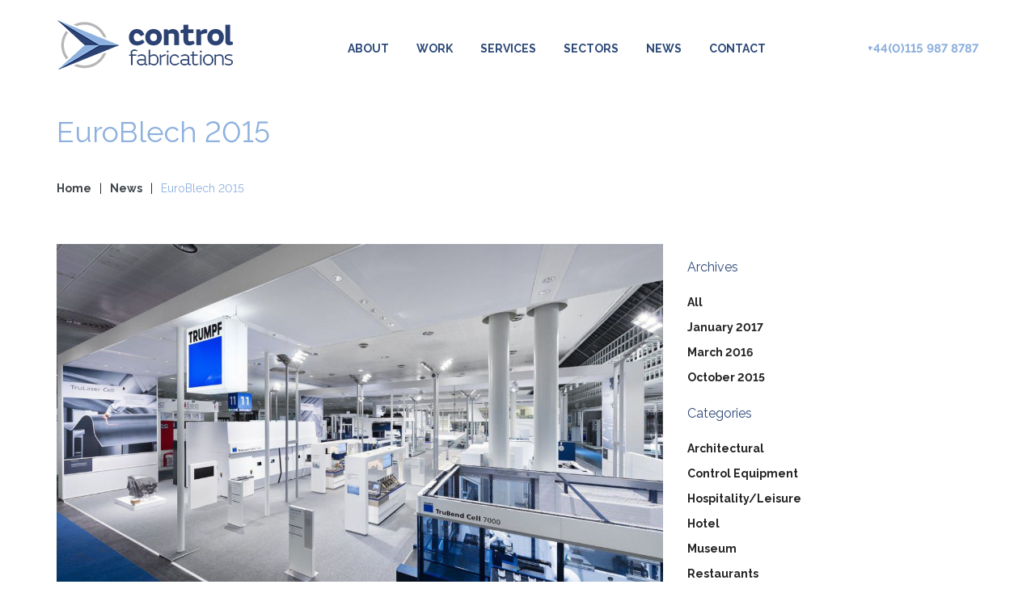

--- FILE ---
content_type: text/html; charset=UTF-8
request_url: http://www.controlfabs.co.uk/news/euroblech-2015/2017/01
body_size: 90202
content:

<!DOCTYPE html>
<html lang="en">
<head>

    <meta http-equiv="X-UA-Compatible" content="IE=edge,chrome=1" />

    <link rel="canonical" href="http://www.controlfabs.co.uk/news/euroblech-2015" />

    
<title>concrete5 :: EuroBlech 2015</title>

<meta http-equiv="content-type" content="text/html; charset=UTF-8"/>
<meta name="generator" content="concrete5 - 5.7.5.13"/>
<script type="text/javascript">
    var CCM_DISPATCHER_FILENAME = "/index.php";
    var CCM_CID = "344";
    var CCM_EDIT_MODE = false;
    var CCM_ARRANGE_MODE = false;
    var CCM_IMAGE_PATH = "/concrete/images";
    var CCM_TOOLS_PATH = "/index.php/tools/required";
    var CCM_APPLICATION_URL = "http://www.controlfabs.co.uk";
    var CCM_REL = "";
</script>

<style type="text/css" data-area-style-area-handle="Main 1" data-style-set="39">.ccm-custom-style-main1{padding-bottom:30px}</style><style type="text/css" data-area-style-area-handle="Main" data-block-style-block-id="2173" data-style-set="203">.ccm-custom-style-container.ccm-custom-style-main-2173{text-align:center}</style>
<link href="/application/blocks/image/css/view.css" rel="stylesheet" type="text/css" media="all">
<link href="/concrete/css/font-awesome.css" rel="stylesheet" type="text/css" media="all">
<link href="/application/blocks/autonav/css/view.css" rel="stylesheet" type="text/css" media="all">
<link href="/application/blocks/share_this_page/css/view.css" rel="stylesheet" type="text/css" media="all">
<link href="/application/blocks/next_previous/css/view.css" rel="stylesheet" type="text/css" media="all">
<link href="/application/blocks/date_navigation/css/view.css" rel="stylesheet" type="text/css" media="all">
<link href="/application/blocks/tags/css/view.css" rel="stylesheet" type="text/css" media="all">
<link href="/application/blocks/topic_list/css/view.css" rel="stylesheet" type="text/css" media="all">
<script type="text/javascript" src="/concrete/js/jquery.js"></script>
<link href="/application/blocks/absolute_slider/css/slick.css" rel="stylesheet" type="text/css" media="all">
<link href="/application/blocks/absolute_slider/css/view.css" rel="stylesheet" type="text/css" media="all">
<link href="/application/blocks/absolute_slider/css/edit.css" rel="stylesheet" type="text/css" media="all">
<link href="/application/files/cache/css/absolute/main.css" rel="stylesheet" type="text/css" media="all">
    <meta name="viewport" content="width=device-width, initial-scale=1.0">

    <script type="text/javascript" src="//fast.fonts.net/jsapi/e1012577-65dd-4ef4-8318-7ee02878b363.js"></script>
    <link href='https://fonts.googleapis.com/css?family=Exo:200,200italic,300,300italic,600,600italic' rel='stylesheet' type='text/css'>

    <script>
        if (navigator.userAgent.match(/IEMobile\/10\.0/)) {
            var msViewportStyle = document.createElement('style')
            msViewportStyle.appendChild(
                document.createTextNode(
                    '@-ms-viewport{width:auto!important}'
                )
            )
            document.querySelector('head').appendChild(msViewportStyle)
        }
    </script>

</head>


<body class="">

    <div class="ccm-page page-type-news page-template-sidebar-right">


<!--[if lt IE 8]>
<p class="browserupgrade">You are using an <strong>outdated</strong> browser. Please <a href="http://browsehappy.com/">upgrade your browser</a> to improve your experience.</p>
<![endif]-->

<header class="header ">

    <div class="header__main">
        <div class="container">
            <div class="row">

                <div class="header__top-left col-sm-6 col-md-3">
                    

    

    <div class="ccm-image-block__wrapper">

    <a href="http://www.controlfabs.co.uk/"><picture><!--[if IE 9]><video style='display: none;'><![endif]--><source srcset="http://www.controlfabs.co.uk/application/files/5714/6540/4892/logo.png" media="(min-width: 992px)" class="ccm-image img-responsive bID-1618" alt="Setting new standards in bespoke metalwork and precision engineering" title="Control Fabrications"><source srcset="http://www.controlfabs.co.uk/application/files/5714/6540/4892/logo.png" media="(min-width: 768px)" class="ccm-image img-responsive bID-1618" alt="Setting new standards in bespoke metalwork and precision engineering" title="Control Fabrications"><source srcset="http://www.controlfabs.co.uk/application/files/5714/6540/4892/logo.png" media="(min-width: 480px)" class="ccm-image img-responsive bID-1618" alt="Setting new standards in bespoke metalwork and precision engineering" title="Control Fabrications"><source srcset="http://www.controlfabs.co.uk/application/files/5714/6540/4892/logo.png" class="ccm-image img-responsive bID-1618" alt="Setting new standards in bespoke metalwork and precision engineering" title="Control Fabrications"><!--[if IE 9]></video><![endif]--><img src="http://www.controlfabs.co.uk/application/files/5714/6540/4892/logo.png" alt="Setting new standards in bespoke metalwork and precision engineering" class="ccm-image img-responsive bID-1618" title="Control Fabrications"></picture></a>
    </div>



                </div><!-- .header__top-left ends -->

                <div class="header__menus col-sm-7 hidden-mobile hidden-sm hidden-xs">
                    

        <div class="ccm-custom-style-container ccm-custom-style-main-2138 ccm-block-custom-template-main-navigation align--center padding--top--small padding--bottom" >
    
<div class="auto-nav__block">

	
	<ul class="nav auto-nav auto-nav--main-navigation">

			
		<li class="nav-item has-children">

		
			<a href="http://www.controlfabs.co.uk/about" target="_self" class="nav-link">
				About				<!-- <span class="nav-item-toggle">
					<i class="fa fa-caret-down"></i>
				</span> -->
			</a>

			<ul class="sub-menu">

					
			
		<li class="nav-item">

		
			<a href="http://www.controlfabs.co.uk/about/clients" target="_self" class="nav-link">
				Clients			</a>

			</li>

						
					
			
		<li class="nav-item">

		
			<a href="http://www.controlfabs.co.uk/about/history" target="_self" class="nav-link">
				History			</a>

			</li>

			</ul></li>			
					
			
		<li class="nav-item">

		
			<a href="http://www.controlfabs.co.uk/work" target="_self" class="nav-link">
				Work			</a>

			</li>

						
					
			
		<li class="nav-item">

		
			<a href="http://www.controlfabs.co.uk/services" target="_self" class="nav-link">
				Services			</a>

			</li>

						
					
			
		<li class="nav-item">

		
			<a href="http://www.controlfabs.co.uk/sectors" target="_self" class="nav-link">
				Sectors			</a>

			</li>

						
					
			
		<li class="nav-item active-path">

		
			<a href="http://www.controlfabs.co.uk/news" target="_self" class="nav-link">
				News			</a>

			</li>

						
					
			
		<li class="nav-item">

		
			<a href="http://www.controlfabs.co.uk/contact" target="_self" class="nav-link">
				Contact			</a>

			</li>

						
					
	
	</ul><!-- END .auto-nav.main-navigation -->

</div><!-- END .auto-nav__block -->
    </div>
                </div><!-- .header__top-right ends -->

                <div class="header__top-right col-sm-6 col-md-2">
                    

        <div class="ccm-custom-style-container ccm-custom-style-main-2143 padding--top--small" >
    <p><a class="header__contact" href="tel:01159878787">+44(0)115 987 8787</a></p>
    </div>
                </div><!-- .header__top-right ends -->

            </div><!-- .row ends -->

            <div class="row">
                <div class="visible-mobile visible-sm visible-xs">
                    

    
<!-- <div class="auto-nav__block"> -->

	<div class="auto-nav__block auto-nav--mobile-navigation__block">

		<ul class="nav auto-nav auto-nav--mobile-navigation">

		
					
			<li class="nav-item has-children">

			
				<a href="http://www.controlfabs.co.uk/about" target="_self" class="nav-link">
					About				</a>

				<span class="nav-item-toggle">
					<i class="fa fa-caret-down"></i>
	            	<i class="fa fa-caret-up"></i>
				</span>

				<ul class="sub-menu">

							
					
			<li class="nav-item">

			
				<a href="http://www.controlfabs.co.uk/about/clients" target="_self" class="nav-link">
					Clients				</a>

				</li>

								
							
					
			<li class="nav-item">

			
				<a href="http://www.controlfabs.co.uk/about/history" target="_self" class="nav-link">
					History				</a>

				</li>

				</ul></li>				
							
					
			<li class="nav-item">

			
				<a href="http://www.controlfabs.co.uk/work" target="_self" class="nav-link">
					Work				</a>

				</li>

								
							
					
			<li class="nav-item">

			
				<a href="http://www.controlfabs.co.uk/services" target="_self" class="nav-link">
					Services				</a>

				</li>

								
							
					
			<li class="nav-item">

			
				<a href="http://www.controlfabs.co.uk/sectors" target="_self" class="nav-link">
					Sectors				</a>

				</li>

								
							
					
			<li class="nav-item active-path">

			
				<a href="http://www.controlfabs.co.uk/news" target="_self" class="nav-link">
					News				</a>

				</li>

								
							
					
			<li class="nav-item">

			
				<a href="http://www.controlfabs.co.uk/contact" target="_self" class="nav-link">
					Contact				</a>

				</li>

								
							
		
		</ul><!-- END .auto-nav.mobile-navigation -->

                <div class="mobile-navigation-toggle">
                    <span class="line top"></span>
                    <span class="line middle"></span>
                    <span class="line bottom"></span>
                </div>
	</div><!-- END .mobile-navigation-wrapper -->

	<div class="mobile-navigation-tint"></div>

<!-- </div> --><!-- END .auto-nav__block -->	

                </div>
            </div><!-- .row ends -->
            
        </div><!-- .container ends -->
    </div><!-- .header__main ends -->

</header>

    <main class="main-container clearfix">

        <div class="container">
            <div class="row">

                <div class="col-sm-12">
                    <div class="row">
                        

<div class="container"><div class="row"><div class="col-sm-12">    <h1 class="page-title">EuroBlech 2015</h1>

</div></div></div>                    </div>
                </div>

            </div>
        </div>

        
                    <div class="container">
                <div class="row">
                    <div class="col-sm-12 padding--bottom--small">
                        

    
<div class="auto-nav__block">

    
    <ul class="nav auto-nav auto-nav--breadcrumbs-navigation">
    
    <!-- Pages -->
    
            <li class="nav-item">

                <a href="http://www.controlfabs.co.uk/" target="_self" class="nav-link">Home</a>

            </li>

            <li class="seperator"> | </li>

                     
    
            <li class="nav-item has-children active-path">

                <a href="http://www.controlfabs.co.uk/news" target="_self" class="nav-link">News</a>

            </li>

            <li class="seperator"> | </li>

                     
    
            <li class="nav-item current-item active-path">

                <span>EuroBlech 2015</span>

            </li>

                     
        
    <!-- Topic -->
    
    </ul><!-- END .auto-nav.breadcrumbs-navigation -->

</div><!-- END .auto-nav__block -->
                    </div>
                </div>
            </div>
        
        <div class="container">
            <div class="row">

                <div class="col-md-8 main-content">

                    <div class="row">
                        <div class="ccm-custom-style-main padding--bottom padding--top">

<div class="container"><div class="row"><div class="col-sm-12">    

    <div class="ccm-image-block__wrapper">

    <picture><!--[if IE 9]><video style='display: none;'><![endif]--><source srcset="http://www.controlfabs.co.uk/application/files/thumbnails/lg/9114/8959/7424/Euro_Blech.jpg" media="(min-width: 992px)" class="ccm-image img-responsive bID-2682"><source srcset="http://www.controlfabs.co.uk/application/files/thumbnails/md/9114/8959/7424/Euro_Blech.jpg" media="(min-width: 768px)" class="ccm-image img-responsive bID-2682"><source srcset="http://www.controlfabs.co.uk/application/files/thumbnails/sm/9114/8959/7424/Euro_Blech.jpg" media="(min-width: 480px)" class="ccm-image img-responsive bID-2682"><source srcset="http://www.controlfabs.co.uk/application/files/thumbnails/xs/9114/8959/7424/Euro_Blech.jpg" class="ccm-image img-responsive bID-2682"><!--[if IE 9]></video><![endif]--><img src="http://www.controlfabs.co.uk/application/files/thumbnails/xs/9114/8959/7424/Euro_Blech.jpg" alt="#" class="ccm-image img-responsive bID-2682"></picture>
    </div>



</div></div></div>

<div class="container"><div class="row"><div class="col-sm-12">    <p class="ccm-block-page-attribute-display-wrapper date date--published style--italic">Published 26th of October 2015</p>
</div></div></div>

<div class="container"><div class="row"><div class="col-sm-12">    <p class="copy--emphasis">Hannover, rich in wartime history. Made famous as the headquarters for Volksvargon. </p><p>The company is by far the largest employer in the region and benefit from a close supply chain with Continental Tires AG. But it’s not just VW that floods the masses into the city gates. Within a small pocket just outside the center of commerce, the Germans welcome the world to EuroBlech. </p><p>This leading sheet metal working exhibition across the world. With respect to key industries such as forming, separating joining and handling, we uncovered a new generation of sheet metal working. The feel was busy and buoyant which reflected the overall positive outlook of the sector.</p>
</div></div></div>

<div class="container"><div class="row"><div class="col-sm-12">    
<div class="ccm-block__share-this-page">
    <ul class="list-inline">
            <li class="ccm-block__share-this-page__facebook"><a href="https://www.facebook.com/sharer/sharer.php?u=http%3A%2F%2Fwww.controlfabs.co.uk%2Fnews%2Feuroblech-2015%2F2017%2F01"><i class="fa fa-facebook"></i></a></li>
            <li class="ccm-block__share-this-page__twitter"><a href="https://www.twitter.com/intent/tweet?url=http%3A%2F%2Fwww.controlfabs.co.uk%2Fnews%2Feuroblech-2015%2F2017%2F01"><i class="fa fa-twitter"></i></a></li>
            <li class="ccm-block__share-this-page__linkedin"><a href="https://www.linkedin.com/shareArticle?mini-true&url=http%3A%2F%2Fwww.controlfabs.co.uk%2Fnews%2Feuroblech-2015%2F2017%2F01&title=EuroBlech+2015"><i class="fa fa-linkedin-square"></i></a></li>
            <li class="ccm-block__share-this-page__email"><a href="mailto:?body=Check%20out%20this%20article%20on%20concrete5%3A%0A%0AEuroBlech%202015%0Ahttp%3A%2F%2Fwww.controlfabs.co.uk%2Fnews%2Feuroblech-2015%2F2017%2F01&subject=Thought%20you%27d%20enjoy%20this%20article."><i class="fa fa-envelope"></i></a></li>
        </ul>
</div>
</div></div></div>

<div class="container"><div class="row"><div class="col-sm-12">    

<div class="ccm-block-next-previous__wrapper row">

    <div class="col-sm-4 align--left">

                <div class="ccm-block-next-previous-header">
            <h5>Previous</h5>
        </div>
        
                <p class="ccm-block-next-previous-previous-link">
            <a href="http://www.controlfabs.co.uk/news/grass-roots">Grass Roots</a>        </p>
                

    </div>

        <div class="col-sm-4 align--center">

                <div class="ccm-block-next-previous-header">
            <h5>Up</h5>
        </div>
        
        <a class="" href="http://www.controlfabs.co.uk/news">News</a>
    </div>
    
    <div class="col-sm-4 align--right">

                    <div class="ccm-block-next-previous-header">
                <h5>Next</h5>
            </div>
        
                    <p class="ccm-block-next-previous-next-link">
                <a href="http://www.controlfabs.co.uk/news/euroblech-2015">EuroBlech 2015</a>            </p>
                

    </div>

    	<!-- <p class="ccm-block-next-previous-parent-link">
		 	</p> -->
	
</div>


</div></div></div></div>                    </div>

                </div>

                <div class="col-md-4 right-sidebar padding--bottom">

                    

	<div id="sidebar-one" class="sidebar">

	<div class="ccm-custom-style-sidebar padding--bottom padding--top">

    
<div class="ccm-block-date-navigation__wrapper">

    <div class="ccm-block-date-navigation">

        
            <div class="ccm-block-date-navigation__header">
                <h5>Archives</h5>
            </div>

            <ul class="ccm-block-date-navigation__dates">

                <li class="ccm-block-date-navigation__date">
                    <a href="http://www.controlfabs.co.uk/news/euroblech-2015">All</a>
                </li>

                                    <li class="ccm-block-date-navigation__date 
                                                ccm-block-date-navigation__date--selected
                        "
                    >
                        <a href="http://www.controlfabs.co.uk/news/euroblech-2015/2017/01">
                            January 2017                        </a>
                    </li>
                                    <li class="ccm-block-date-navigation__date 
                        "
                    >
                        <a href="http://www.controlfabs.co.uk/news/euroblech-2015/2016/03">
                            March 2016                        </a>
                    </li>
                                    <li class="ccm-block-date-navigation__date 
                        "
                    >
                        <a href="http://www.controlfabs.co.uk/news/euroblech-2015/2015/10">
                            October 2015                        </a>
                    </li>
                            </ul>

        
    </div>

</div>



    



    
<div class="ccm-block-topic-list__wrapper">

    <div class="ccm-block-topic-list">
        
        <div class="ccm-block-topic-list__header">
            <h5>Categories</h5>
        </div>

        <ul class="ccm-block-topic-list__list"><li class="ccm-block-topic-list__topic"><a href="http://www.controlfabs.co.uk/news/topic/30/architectural" >Architectural</a></li><ul class="ccm-block-topic-list__list"></ul><li class="ccm-block-topic-list__topic"><a href="http://www.controlfabs.co.uk/news/topic/31/control%20equipment" >Control Equipment</a></li><ul class="ccm-block-topic-list__list"></ul><li class="ccm-block-topic-list__topic"><a href="http://www.controlfabs.co.uk/news/topic/32/hospitality/leisure" >Hospitality/Leisure</a></li><ul class="ccm-block-topic-list__list"></ul><li class="ccm-block-topic-list__topic"><a href="http://www.controlfabs.co.uk/news/topic/33/hotel" >Hotel</a></li><ul class="ccm-block-topic-list__list"></ul><li class="ccm-block-topic-list__topic"><a href="http://www.controlfabs.co.uk/news/topic/34/museum" >Museum</a></li><ul class="ccm-block-topic-list__list"></ul><li class="ccm-block-topic-list__topic"><a href="http://www.controlfabs.co.uk/news/topic/35/restaurants" >Restaurants</a></li><ul class="ccm-block-topic-list__list"></ul><li class="ccm-block-topic-list__topic"><a href="http://www.controlfabs.co.uk/news/topic/36/retail" >Retail</a></li><ul class="ccm-block-topic-list__list"></ul><li class="ccm-block-topic-list__topic"><a href="http://www.controlfabs.co.uk/news/topic/37/transport" >Transport</a></li><ul class="ccm-block-topic-list__list"></ul></ul>
    </div>



</div>

</div>
	</div>	


                </div>

            </div>
        </div>

    </main>



<footer class="footer">

        <div class="footer__main">
        <div class="container">
            <div class="row">
                <div class="col-sm-12">
                    

    
    <h4 class="absolute-slick-slider__title h1 align--center">Brands we've worked with</h4>


    <div class="absolute-slick-slider__container ccm-block-image-slider-arrows">

        
            <div class="absolute-slick-slider absolute-slick-slider--grid" id="absolute-slick-slider-2167"
                 data-settings='{"bID":"2167","navigationType":"0","dots":false,"arrows":true,"autoplay":true,"autoplaySpeed":6000,"fade":false,"imageSizing":"tag","slidesToShow":5,"slidesToScroll":5,"blockTitle":"Brands we&#039;ve worked with","pages":"0","rows":1,"slidesPerRow":1,"slick":null,"responsive":"{\"md\":{\"settings\":{\"slidesToShow\":3,\"slidesPerRow\":1,\"slidesToScroll\":3}},\"sm\":{\"settings\":{\"slidesToShow\":2,\"slidesPerRow\":1,\"slidesToScroll\":2}}}","ratioWidth":"4","ratioHeight":"3","useImageRatio":"0","backgroundSize":"contain"}'>

                
                    <div class="absolute-slick-slider__slide absolute-slick-slider--grid__slide">

                        
                            <picture class="absolute-picture" style="display:block;height: 0; width: 100%; padding-bottom: 75%; overflow: hidden;"><!--[if IE 9]><video style='display: none;'><![endif]--><source srcset="http://www.controlfabs.co.uk/application/files/thumbnails/xs/6814/8837/1188/selfridges_logo_l.jpg" data-width="480" data-height="270"><!--[if IE 9]></video><![endif]--><img src="http://www.controlfabs.co.uk/application/files/thumbnails/xs/6814/8837/1188/selfridges_logo_l.jpg" alt="#" data-ratio-width="4" data-ratio-height="3" background-size="contain" use-image-ratio="0" class="absolute-picture__image" style="display: none;"></picture>
                        
                    </div>

                
                    <div class="absolute-slick-slider__slide absolute-slick-slider--grid__slide">

                        
                            <picture class="absolute-picture" style="display:block;height: 0; width: 100%; padding-bottom: 75%; overflow: hidden;"><!--[if IE 9]><video style='display: none;'><![endif]--><source srcset="http://www.controlfabs.co.uk/application/files/thumbnails/xs/9714/8837/1283/yves-saint-laurent-logo.jpg" data-width="343" data-height="480"><!--[if IE 9]></video><![endif]--><img src="http://www.controlfabs.co.uk/application/files/thumbnails/xs/9714/8837/1283/yves-saint-laurent-logo.jpg" alt="#" data-ratio-width="4" data-ratio-height="3" background-size="contain" use-image-ratio="0" class="absolute-picture__image" style="display: none;"></picture>
                        
                    </div>

                
                    <div class="absolute-slick-slider__slide absolute-slick-slider--grid__slide">

                        
                            <picture class="absolute-picture" style="display:block;height: 0; width: 100%; padding-bottom: 75%; overflow: hidden;"><!--[if IE 9]><video style='display: none;'><![endif]--><source srcset="http://www.controlfabs.co.uk/application/files/thumbnails/xs/6614/8837/5310/Bombardier.jpg" data-width="480" data-height="151"><!--[if IE 9]></video><![endif]--><img src="http://www.controlfabs.co.uk/application/files/thumbnails/xs/6614/8837/5310/Bombardier.jpg" alt="#" data-ratio-width="4" data-ratio-height="3" background-size="contain" use-image-ratio="0" class="absolute-picture__image" style="display: none;"></picture>
                        
                    </div>

                
                    <div class="absolute-slick-slider__slide absolute-slick-slider--grid__slide">

                        
                            <picture class="absolute-picture" style="display:block;height: 0; width: 100%; padding-bottom: 75%; overflow: hidden;"><!--[if IE 9]><video style='display: none;'><![endif]--><source srcset="http://www.controlfabs.co.uk/application/files/thumbnails/xs/4614/8837/5382/DisneyStoreLogo_Stacked.jpg" data-width="480" data-height="282"><!--[if IE 9]></video><![endif]--><img src="http://www.controlfabs.co.uk/application/files/thumbnails/xs/4614/8837/5382/DisneyStoreLogo_Stacked.jpg" alt="#" data-ratio-width="4" data-ratio-height="3" background-size="contain" use-image-ratio="0" class="absolute-picture__image" style="display: none;"></picture>
                        
                    </div>

                
                    <div class="absolute-slick-slider__slide absolute-slick-slider--grid__slide">

                        
                            <picture class="absolute-picture" style="display:block;height: 0; width: 100%; padding-bottom: 75%; overflow: hidden;"><!--[if IE 9]><video style='display: none;'><![endif]--><source srcset="http://www.controlfabs.co.uk/application/files/thumbnails/xs/4914/8837/5409/harrods-logo.jpg" data-width="480" data-height="215"><!--[if IE 9]></video><![endif]--><img src="http://www.controlfabs.co.uk/application/files/thumbnails/xs/4914/8837/5409/harrods-logo.jpg" alt="#" data-ratio-width="4" data-ratio-height="3" background-size="contain" use-image-ratio="0" class="absolute-picture__image" style="display: none;"></picture>
                        
                    </div>

                
                    <div class="absolute-slick-slider__slide absolute-slick-slider--grid__slide">

                        
                            <picture class="absolute-picture" style="display:block;height: 0; width: 100%; padding-bottom: 75%; overflow: hidden;"><!--[if IE 9]><video style='display: none;'><![endif]--><source srcset="http://www.controlfabs.co.uk/application/files/6214/8837/5375/Christian_Dior.jpg" data-width="400" data-height="350"><!--[if IE 9]></video><![endif]--><img src="http://www.controlfabs.co.uk/application/files/6214/8837/5375/Christian_Dior.jpg" alt="#" data-ratio-width="4" data-ratio-height="3" background-size="contain" use-image-ratio="0" class="absolute-picture__image" style="display: none;"></picture>
                        
                    </div>

                
                    <div class="absolute-slick-slider__slide absolute-slick-slider--grid__slide">

                        
                            <picture class="absolute-picture" style="display:block;height: 0; width: 100%; padding-bottom: 75%; overflow: hidden;"><!--[if IE 9]><video style='display: none;'><![endif]--><source srcset="http://www.controlfabs.co.uk/application/files/9314/8837/5417/houseofcommons.png" data-width="383" data-height="447"><!--[if IE 9]></video><![endif]--><img src="http://www.controlfabs.co.uk/application/files/9314/8837/5417/houseofcommons.png" alt="#" data-ratio-width="4" data-ratio-height="3" background-size="contain" use-image-ratio="0" class="absolute-picture__image" style="display: none;"></picture>
                        
                    </div>

                
                    <div class="absolute-slick-slider__slide absolute-slick-slider--grid__slide">

                        
                            <picture class="absolute-picture" style="display:block;height: 0; width: 100%; padding-bottom: 75%; overflow: hidden;"><!--[if IE 9]><video style='display: none;'><![endif]--><source srcset="http://www.controlfabs.co.uk/application/files/thumbnails/xs/5514/8837/5491/Philip_Morris_International_Logo_svg.jpg" data-width="480" data-height="359"><!--[if IE 9]></video><![endif]--><img src="http://www.controlfabs.co.uk/application/files/thumbnails/xs/5514/8837/5491/Philip_Morris_International_Logo_svg.jpg" alt="#" data-ratio-width="4" data-ratio-height="3" background-size="contain" use-image-ratio="0" class="absolute-picture__image" style="display: none;"></picture>
                        
                    </div>

                
                    <div class="absolute-slick-slider__slide absolute-slick-slider--grid__slide">

                        
                            <picture class="absolute-picture" style="display:block;height: 0; width: 100%; padding-bottom: 75%; overflow: hidden;"><!--[if IE 9]><video style='display: none;'><![endif]--><source srcset="http://www.controlfabs.co.uk/application/files/4414/8837/5412/HarveyNicholsLogo-318x318.png" data-width="318" data-height="318"><!--[if IE 9]></video><![endif]--><img src="http://www.controlfabs.co.uk/application/files/4414/8837/5412/HarveyNicholsLogo-318x318.png" alt="#" data-ratio-width="4" data-ratio-height="3" background-size="contain" use-image-ratio="0" class="absolute-picture__image" style="display: none;"></picture>
                        
                    </div>

                
                    <div class="absolute-slick-slider__slide absolute-slick-slider--grid__slide">

                        
                            <picture class="absolute-picture" style="display:block;height: 0; width: 100%; padding-bottom: 75%; overflow: hidden;"><!--[if IE 9]><video style='display: none;'><![endif]--><source srcset="http://www.controlfabs.co.uk/application/files/thumbnails/xs/3114/8837/5413/Hilton_Hotels_logo.svg.jpg" data-width="480" data-height="336"><!--[if IE 9]></video><![endif]--><img src="http://www.controlfabs.co.uk/application/files/thumbnails/xs/3114/8837/5413/Hilton_Hotels_logo.svg.jpg" alt="#" data-ratio-width="4" data-ratio-height="3" background-size="contain" use-image-ratio="0" class="absolute-picture__image" style="display: none;"></picture>
                        
                    </div>

                
                    <div class="absolute-slick-slider__slide absolute-slick-slider--grid__slide">

                        
                            <picture class="absolute-picture" style="display:block;height: 0; width: 100%; padding-bottom: 75%; overflow: hidden;"><!--[if IE 9]><video style='display: none;'><![endif]--><source srcset="http://www.controlfabs.co.uk/application/files/thumbnails/xs/6614/8837/5346/Chanel-logo-wordmark.jpg" data-width="480" data-height="360"><!--[if IE 9]></video><![endif]--><img src="http://www.controlfabs.co.uk/application/files/thumbnails/xs/6614/8837/5346/Chanel-logo-wordmark.jpg" alt="#" data-ratio-width="4" data-ratio-height="3" background-size="contain" use-image-ratio="0" class="absolute-picture__image" style="display: none;"></picture>
                        
                    </div>

                
                    <div class="absolute-slick-slider__slide absolute-slick-slider--grid__slide">

                        
                            <picture class="absolute-picture" style="display:block;height: 0; width: 100%; padding-bottom: 75%; overflow: hidden;"><!--[if IE 9]><video style='display: none;'><![endif]--><source srcset="http://www.controlfabs.co.uk/application/files/thumbnails/xs/2414/8837/5428/Logo_Nottingham_Trent_University.svg.jpg" data-width="480" data-height="111"><!--[if IE 9]></video><![endif]--><img src="http://www.controlfabs.co.uk/application/files/thumbnails/xs/2414/8837/5428/Logo_Nottingham_Trent_University.svg.jpg" alt="#" data-ratio-width="4" data-ratio-height="3" background-size="contain" use-image-ratio="0" class="absolute-picture__image" style="display: none;"></picture>
                        
                    </div>

                
                    <div class="absolute-slick-slider__slide absolute-slick-slider--grid__slide">

                        
                            <picture class="absolute-picture" style="display:block;height: 0; width: 100%; padding-bottom: 75%; overflow: hidden;"><!--[if IE 9]><video style='display: none;'><![endif]--><source srcset="http://www.controlfabs.co.uk/application/files/thumbnails/xs/3515/0160/3960/BAA.jpg" data-width="480" data-height="270"><!--[if IE 9]></video><![endif]--><img src="http://www.controlfabs.co.uk/application/files/thumbnails/xs/3515/0160/3960/BAA.jpg" alt="#" data-ratio-width="4" data-ratio-height="3" background-size="contain" use-image-ratio="0" class="absolute-picture__image" style="display: none;"></picture>
                        
                    </div>

                
                    <div class="absolute-slick-slider__slide absolute-slick-slider--grid__slide">

                        
                            <picture class="absolute-picture" style="display:block;height: 0; width: 100%; padding-bottom: 75%; overflow: hidden;"><!--[if IE 9]><video style='display: none;'><![endif]--><source srcset="http://www.controlfabs.co.uk/application/files/thumbnails/xs/4514/8837/5500/revolution-logo.jpg" data-width="480" data-height="99"><!--[if IE 9]></video><![endif]--><img src="http://www.controlfabs.co.uk/application/files/thumbnails/xs/4514/8837/5500/revolution-logo.jpg" alt="#" data-ratio-width="4" data-ratio-height="3" background-size="contain" use-image-ratio="0" class="absolute-picture__image" style="display: none;"></picture>
                        
                    </div>

                
                    <div class="absolute-slick-slider__slide absolute-slick-slider--grid__slide">

                        
                            <picture class="absolute-picture" style="display:block;height: 0; width: 100%; padding-bottom: 75%; overflow: hidden;"><!--[if IE 9]><video style='display: none;'><![endif]--><source srcset="http://www.controlfabs.co.uk/application/files/thumbnails/xs/6014/8837/5532/Windsor_Castle.jpg" data-width="480" data-height="184"><!--[if IE 9]></video><![endif]--><img src="http://www.controlfabs.co.uk/application/files/thumbnails/xs/6014/8837/5532/Windsor_Castle.jpg" alt="#" data-ratio-width="4" data-ratio-height="3" background-size="contain" use-image-ratio="0" class="absolute-picture__image" style="display: none;"></picture>
                        
                    </div>

                
                    <div class="absolute-slick-slider__slide absolute-slick-slider--grid__slide">

                        
                            <picture class="absolute-picture" style="display:block;height: 0; width: 100%; padding-bottom: 75%; overflow: hidden;"><!--[if IE 9]><video style='display: none;'><![endif]--><source srcset="http://www.controlfabs.co.uk/application/files/thumbnails/xs/9314/8837/5518/Victoria-and-Albert-Museum-logo-old-logotype.jpg" data-width="480" data-height="360"><!--[if IE 9]></video><![endif]--><img src="http://www.controlfabs.co.uk/application/files/thumbnails/xs/9314/8837/5518/Victoria-and-Albert-Museum-logo-old-logotype.jpg" alt="#" data-ratio-width="4" data-ratio-height="3" background-size="contain" use-image-ratio="0" class="absolute-picture__image" style="display: none;"></picture>
                        
                    </div>

                
                    <div class="absolute-slick-slider__slide absolute-slick-slider--grid__slide">

                        
                            <picture class="absolute-picture" style="display:block;height: 0; width: 100%; padding-bottom: 75%; overflow: hidden;"><!--[if IE 9]><video style='display: none;'><![endif]--><source srcset="http://www.controlfabs.co.uk/application/files/thumbnails/xs/8514/8837/5438/London-Underground-Logo-london-underground-28512913-2000-1620.jpg" data-width="480" data-height="389"><!--[if IE 9]></video><![endif]--><img src="http://www.controlfabs.co.uk/application/files/thumbnails/xs/8514/8837/5438/London-Underground-Logo-london-underground-28512913-2000-1620.jpg" alt="#" data-ratio-width="4" data-ratio-height="3" background-size="contain" use-image-ratio="0" class="absolute-picture__image" style="display: none;"></picture>
                        
                    </div>

                
                    <div class="absolute-slick-slider__slide absolute-slick-slider--grid__slide">

                        
                            <picture class="absolute-picture" style="display:block;height: 0; width: 100%; padding-bottom: 75%; overflow: hidden;"><!--[if IE 9]><video style='display: none;'><![endif]--><source srcset="http://www.controlfabs.co.uk/application/files/thumbnails/xs/2514/8837/5432/logo-vuitton.jpg" data-width="480" data-height="192"><!--[if IE 9]></video><![endif]--><img src="http://www.controlfabs.co.uk/application/files/thumbnails/xs/2514/8837/5432/logo-vuitton.jpg" alt="#" data-ratio-width="4" data-ratio-height="3" background-size="contain" use-image-ratio="0" class="absolute-picture__image" style="display: none;"></picture>
                        
                    </div>

                
                    <div class="absolute-slick-slider__slide absolute-slick-slider--grid__slide">

                        
                            <picture class="absolute-picture" style="display:block;height: 0; width: 100%; padding-bottom: 75%; overflow: hidden;"><!--[if IE 9]><video style='display: none;'><![endif]--><source srcset="http://www.controlfabs.co.uk/application/files/thumbnails/xs/9315/0160/3999/MinistryOfDefence.jpg" data-width="480" data-height="387"><!--[if IE 9]></video><![endif]--><img src="http://www.controlfabs.co.uk/application/files/thumbnails/xs/9315/0160/3999/MinistryOfDefence.jpg" alt="#" data-ratio-width="4" data-ratio-height="3" background-size="contain" use-image-ratio="0" class="absolute-picture__image" style="display: none;"></picture>
                        
                    </div>

                
                    <div class="absolute-slick-slider__slide absolute-slick-slider--grid__slide">

                        
                            <picture class="absolute-picture" style="display:block;height: 0; width: 100%; padding-bottom: 75%; overflow: hidden;"><!--[if IE 9]><video style='display: none;'><![endif]--><source srcset="http://www.controlfabs.co.uk/application/files/thumbnails/xs/5715/0160/4022/Siemens-logo.jpg" data-width="480" data-height="109"><!--[if IE 9]></video><![endif]--><img src="http://www.controlfabs.co.uk/application/files/thumbnails/xs/5715/0160/4022/Siemens-logo.jpg" alt="#" data-ratio-width="4" data-ratio-height="3" background-size="contain" use-image-ratio="0" class="absolute-picture__image" style="display: none;"></picture>
                        
                    </div>

                
                    <div class="absolute-slick-slider__slide absolute-slick-slider--grid__slide">

                        
                            <picture class="absolute-picture" style="display:block;height: 0; width: 100%; padding-bottom: 75%; overflow: hidden;"><!--[if IE 9]><video style='display: none;'><![endif]--><source srcset="http://www.controlfabs.co.uk/application/files/thumbnails/xs/7914/8837/5509/The_O2_Arena_London_logo.svg.jpg" data-width="480" data-height="137"><!--[if IE 9]></video><![endif]--><img src="http://www.controlfabs.co.uk/application/files/thumbnails/xs/7914/8837/5509/The_O2_Arena_London_logo.svg.jpg" alt="#" data-ratio-width="4" data-ratio-height="3" background-size="contain" use-image-ratio="0" class="absolute-picture__image" style="display: none;"></picture>
                        
                    </div>

                
                    <div class="absolute-slick-slider__slide absolute-slick-slider--grid__slide">

                        
                            <picture class="absolute-picture" style="display:block;height: 0; width: 100%; padding-bottom: 75%; overflow: hidden;"><!--[if IE 9]><video style='display: none;'><![endif]--><source srcset="http://www.controlfabs.co.uk/application/files/thumbnails/xs/5614/8837/5419/Intu_Trafford_Centre.jpg" data-width="480" data-height="113"><!--[if IE 9]></video><![endif]--><img src="http://www.controlfabs.co.uk/application/files/thumbnails/xs/5614/8837/5419/Intu_Trafford_Centre.jpg" alt="#" data-ratio-width="4" data-ratio-height="3" background-size="contain" use-image-ratio="0" class="absolute-picture__image" style="display: none;"></picture>
                        
                    </div>

                
                    <div class="absolute-slick-slider__slide absolute-slick-slider--grid__slide">

                        
                            <picture class="absolute-picture" style="display:block;height: 0; width: 100%; padding-bottom: 75%; overflow: hidden;"><!--[if IE 9]><video style='display: none;'><![endif]--><source srcset="http://www.controlfabs.co.uk/application/files/thumbnails/xs/6115/0160/4085/lafarge-logo.jpg" data-width="480" data-height="192"><!--[if IE 9]></video><![endif]--><img src="http://www.controlfabs.co.uk/application/files/thumbnails/xs/6115/0160/4085/lafarge-logo.jpg" alt="#" data-ratio-width="4" data-ratio-height="3" background-size="contain" use-image-ratio="0" class="absolute-picture__image" style="display: none;"></picture>
                        
                    </div>

                
                    <div class="absolute-slick-slider__slide absolute-slick-slider--grid__slide">

                        
                            <picture class="absolute-picture" style="display:block;height: 0; width: 100%; padding-bottom: 75%; overflow: hidden;"><!--[if IE 9]><video style='display: none;'><![endif]--><source srcset="http://www.controlfabs.co.uk/application/files/1714/8837/5507/Tate-Modern-logo-bw.jpeg" data-width="301" data-height="109"><!--[if IE 9]></video><![endif]--><img src="http://www.controlfabs.co.uk/application/files/1714/8837/5507/Tate-Modern-logo-bw.jpeg" alt="#" data-ratio-width="4" data-ratio-height="3" background-size="contain" use-image-ratio="0" class="absolute-picture__image" style="display: none;"></picture>
                        
                    </div>

                
                    <div class="absolute-slick-slider__slide absolute-slick-slider--grid__slide">

                        
                            <picture class="absolute-picture" style="display:block;height: 0; width: 100%; padding-bottom: 75%; overflow: hidden;"><!--[if IE 9]><video style='display: none;'><![endif]--><source srcset="http://www.controlfabs.co.uk/application/files/thumbnails/xs/1915/0160/4107/bp-logo.jpg" data-width="480" data-height="480"><!--[if IE 9]></video><![endif]--><img src="http://www.controlfabs.co.uk/application/files/thumbnails/xs/1915/0160/4107/bp-logo.jpg" alt="#" data-ratio-width="4" data-ratio-height="3" background-size="contain" use-image-ratio="0" class="absolute-picture__image" style="display: none;"></picture>
                        
                    </div>

                
                    <div class="absolute-slick-slider__slide absolute-slick-slider--grid__slide">

                        
                            <picture class="absolute-picture" style="display:block;height: 0; width: 100%; padding-bottom: 75%; overflow: hidden;"><!--[if IE 9]><video style='display: none;'><![endif]--><source srcset="http://www.controlfabs.co.uk/application/files/thumbnails/xs/3314/8837/5413/Heathrow_logo_London.jpg" data-width="480" data-height="225"><!--[if IE 9]></video><![endif]--><img src="http://www.controlfabs.co.uk/application/files/thumbnails/xs/3314/8837/5413/Heathrow_logo_London.jpg" alt="#" data-ratio-width="4" data-ratio-height="3" background-size="contain" use-image-ratio="0" class="absolute-picture__image" style="display: none;"></picture>
                        
                    </div>

                
                    <div class="absolute-slick-slider__slide absolute-slick-slider--grid__slide">

                        
                            <picture class="absolute-picture" style="display:block;height: 0; width: 100%; padding-bottom: 75%; overflow: hidden;"><!--[if IE 9]><video style='display: none;'><![endif]--><source srcset="http://www.controlfabs.co.uk/application/files/thumbnails/xs/5114/8837/5529/virgintrains-logo-large.jpg" data-width="480" data-height="200"><!--[if IE 9]></video><![endif]--><img src="http://www.controlfabs.co.uk/application/files/thumbnails/xs/5114/8837/5529/virgintrains-logo-large.jpg" alt="#" data-ratio-width="4" data-ratio-height="3" background-size="contain" use-image-ratio="0" class="absolute-picture__image" style="display: none;"></picture>
                        
                    </div>

                
                    <div class="absolute-slick-slider__slide absolute-slick-slider--grid__slide">

                        
                            <picture class="absolute-picture" style="display:block;height: 0; width: 100%; padding-bottom: 75%; overflow: hidden;"><!--[if IE 9]><video style='display: none;'><![endif]--><source srcset="http://www.controlfabs.co.uk/application/files/thumbnails/xs/7314/8837/5473/National_Gallery_logo.jpg" data-width="480" data-height="192"><!--[if IE 9]></video><![endif]--><img src="http://www.controlfabs.co.uk/application/files/thumbnails/xs/7314/8837/5473/National_Gallery_logo.jpg" alt="#" data-ratio-width="4" data-ratio-height="3" background-size="contain" use-image-ratio="0" class="absolute-picture__image" style="display: none;"></picture>
                        
                    </div>

                
                    <div class="absolute-slick-slider__slide absolute-slick-slider--grid__slide">

                        
                            <picture class="absolute-picture" style="display:block;height: 0; width: 100%; padding-bottom: 75%; overflow: hidden;"><!--[if IE 9]><video style='display: none;'><![endif]--><source srcset="http://www.controlfabs.co.uk/application/files/thumbnails/xs/7114/8837/5531/Watches_of_Swizerland.jpg" data-width="480" data-height="44"><!--[if IE 9]></video><![endif]--><img src="http://www.controlfabs.co.uk/application/files/thumbnails/xs/7114/8837/5531/Watches_of_Swizerland.jpg" alt="#" data-ratio-width="4" data-ratio-height="3" background-size="contain" use-image-ratio="0" class="absolute-picture__image" style="display: none;"></picture>
                        
                    </div>

                
                    <div class="absolute-slick-slider__slide absolute-slick-slider--grid__slide">

                        
                            <picture class="absolute-picture" style="display:block;height: 0; width: 100%; padding-bottom: 75%; overflow: hidden;"><!--[if IE 9]><video style='display: none;'><![endif]--><source srcset="http://www.controlfabs.co.uk/application/files/thumbnails/xs/7014/8837/5363/Chivas-logo-2013.jpg" data-width="480" data-height="357"><!--[if IE 9]></video><![endif]--><img src="http://www.controlfabs.co.uk/application/files/thumbnails/xs/7014/8837/5363/Chivas-logo-2013.jpg" alt="#" data-ratio-width="4" data-ratio-height="3" background-size="contain" use-image-ratio="0" class="absolute-picture__image" style="display: none;"></picture>
                        
                    </div>

                
                    <div class="absolute-slick-slider__slide absolute-slick-slider--grid__slide">

                        
                            <picture class="absolute-picture" style="display:block;height: 0; width: 100%; padding-bottom: 75%; overflow: hidden;"><!--[if IE 9]><video style='display: none;'><![endif]--><source srcset="http://www.controlfabs.co.uk/application/files/thumbnails/xs/6714/8837/5465/MS.jpg" data-width="480" data-height="240"><!--[if IE 9]></video><![endif]--><img src="http://www.controlfabs.co.uk/application/files/thumbnails/xs/6714/8837/5465/MS.jpg" alt="#" data-ratio-width="4" data-ratio-height="3" background-size="contain" use-image-ratio="0" class="absolute-picture__image" style="display: none;"></picture>
                        
                    </div>

                
                    <div class="absolute-slick-slider__slide absolute-slick-slider--grid__slide">

                        
                            <picture class="absolute-picture" style="display:block;height: 0; width: 100%; padding-bottom: 75%; overflow: hidden;"><!--[if IE 9]><video style='display: none;'><![endif]--><source srcset="http://www.controlfabs.co.uk/application/files/3114/8837/5405/fortnum--mason-logo.jpg" data-width="300" data-height="300"><!--[if IE 9]></video><![endif]--><img src="http://www.controlfabs.co.uk/application/files/3114/8837/5405/fortnum--mason-logo.jpg" alt="#" data-ratio-width="4" data-ratio-height="3" background-size="contain" use-image-ratio="0" class="absolute-picture__image" style="display: none;"></picture>
                        
                    </div>

                
                    <div class="absolute-slick-slider__slide absolute-slick-slider--grid__slide">

                        
                            <picture class="absolute-picture" style="display:block;height: 0; width: 100%; padding-bottom: 75%; overflow: hidden;"><!--[if IE 9]><video style='display: none;'><![endif]--><source srcset="http://www.controlfabs.co.uk/application/files/6914/8837/5456/Mappin_and_Webb.jpg" data-width="240" data-height="160"><!--[if IE 9]></video><![endif]--><img src="http://www.controlfabs.co.uk/application/files/6914/8837/5456/Mappin_and_Webb.jpg" alt="#" data-ratio-width="4" data-ratio-height="3" background-size="contain" use-image-ratio="0" class="absolute-picture__image" style="display: none;"></picture>
                        
                    </div>

                
                    <div class="absolute-slick-slider__slide absolute-slick-slider--grid__slide">

                        
                            <picture class="absolute-picture" style="display:block;height: 0; width: 100%; padding-bottom: 75%; overflow: hidden;"><!--[if IE 9]><video style='display: none;'><![endif]--><source srcset="http://www.controlfabs.co.uk/application/files/thumbnails/xs/6914/8837/5376/christian-louboutin-logo2.jpg" data-width="480" data-height="480"><!--[if IE 9]></video><![endif]--><img src="http://www.controlfabs.co.uk/application/files/thumbnails/xs/6914/8837/5376/christian-louboutin-logo2.jpg" alt="#" data-ratio-width="4" data-ratio-height="3" background-size="contain" use-image-ratio="0" class="absolute-picture__image" style="display: none;"></picture>
                        
                    </div>

                
                    <div class="absolute-slick-slider__slide absolute-slick-slider--grid__slide">

                        
                            <picture class="absolute-picture" style="display:block;height: 0; width: 100%; padding-bottom: 75%; overflow: hidden;"><!--[if IE 9]><video style='display: none;'><![endif]--><source srcset="http://www.controlfabs.co.uk/application/files/thumbnails/xs/3814/8837/5406/Givenchy-logo-1952.jpg" data-width="480" data-height="100"><!--[if IE 9]></video><![endif]--><img src="http://www.controlfabs.co.uk/application/files/thumbnails/xs/3814/8837/5406/Givenchy-logo-1952.jpg" alt="#" data-ratio-width="4" data-ratio-height="3" background-size="contain" use-image-ratio="0" class="absolute-picture__image" style="display: none;"></picture>
                        
                    </div>

                
                    <div class="absolute-slick-slider__slide absolute-slick-slider--grid__slide">

                        
                            <picture class="absolute-picture" style="display:block;height: 0; width: 100%; padding-bottom: 75%; overflow: hidden;"><!--[if IE 9]><video style='display: none;'><![endif]--><source srcset="http://www.controlfabs.co.uk/application/files/thumbnails/xs/2214/8837/5456/MoetHennessy_logo_N.jpg" data-width="480" data-height="140"><!--[if IE 9]></video><![endif]--><img src="http://www.controlfabs.co.uk/application/files/thumbnails/xs/2214/8837/5456/MoetHennessy_logo_N.jpg" alt="#" data-ratio-width="4" data-ratio-height="3" background-size="contain" use-image-ratio="0" class="absolute-picture__image" style="display: none;"></picture>
                        
                    </div>

                
                    <div class="absolute-slick-slider__slide absolute-slick-slider--grid__slide">

                        
                            <picture class="absolute-picture" style="display:block;height: 0; width: 100%; padding-bottom: 75%; overflow: hidden;"><!--[if IE 9]><video style='display: none;'><![endif]--><source srcset="http://www.controlfabs.co.uk/application/files/thumbnails/xs/2214/8837/5397/Estee_Lauder_logo_logotype_Estee_Lauder.jpg" data-width="480" data-height="57"><!--[if IE 9]></video><![endif]--><img src="http://www.controlfabs.co.uk/application/files/thumbnails/xs/2214/8837/5397/Estee_Lauder_logo_logotype_Estee_Lauder.jpg" alt="#" data-ratio-width="4" data-ratio-height="3" background-size="contain" use-image-ratio="0" class="absolute-picture__image" style="display: none;"></picture>
                        
                    </div>

                
                    <div class="absolute-slick-slider__slide absolute-slick-slider--grid__slide">

                        
                            <picture class="absolute-picture" style="display:block;height: 0; width: 100%; padding-bottom: 75%; overflow: hidden;"><!--[if IE 9]><video style='display: none;'><![endif]--><source srcset="http://www.controlfabs.co.uk/application/files/thumbnails/xs/8114/8837/5488/origins_logo.jpg" data-width="480" data-height="76"><!--[if IE 9]></video><![endif]--><img src="http://www.controlfabs.co.uk/application/files/thumbnails/xs/8114/8837/5488/origins_logo.jpg" alt="#" data-ratio-width="4" data-ratio-height="3" background-size="contain" use-image-ratio="0" class="absolute-picture__image" style="display: none;"></picture>
                        
                    </div>

                
                    <div class="absolute-slick-slider__slide absolute-slick-slider--grid__slide">

                        
                            <picture class="absolute-picture" style="display:block;height: 0; width: 100%; padding-bottom: 75%; overflow: hidden;"><!--[if IE 9]><video style='display: none;'><![endif]--><source srcset="http://www.controlfabs.co.uk/application/files/thumbnails/xs/4614/8837/5514/Urban-decay-logo1.jpg" data-width="480" data-height="331"><!--[if IE 9]></video><![endif]--><img src="http://www.controlfabs.co.uk/application/files/thumbnails/xs/4614/8837/5514/Urban-decay-logo1.jpg" alt="#" data-ratio-width="4" data-ratio-height="3" background-size="contain" use-image-ratio="0" class="absolute-picture__image" style="display: none;"></picture>
                        
                    </div>

                
                    <div class="absolute-slick-slider__slide absolute-slick-slider--grid__slide">

                        
                            <picture class="absolute-picture" style="display:block;height: 0; width: 100%; padding-bottom: 75%; overflow: hidden;"><!--[if IE 9]><video style='display: none;'><![endif]--><source srcset="http://www.controlfabs.co.uk/application/files/thumbnails/xs/8814/8837/5358/Burberry-Logos.jpg" data-width="480" data-height="480"><!--[if IE 9]></video><![endif]--><img src="http://www.controlfabs.co.uk/application/files/thumbnails/xs/8814/8837/5358/Burberry-Logos.jpg" alt="#" data-ratio-width="4" data-ratio-height="3" background-size="contain" use-image-ratio="0" class="absolute-picture__image" style="display: none;"></picture>
                        
                    </div>

                
                    <div class="absolute-slick-slider__slide absolute-slick-slider--grid__slide">

                        
                            <picture class="absolute-picture" style="display:block;height: 0; width: 100%; padding-bottom: 75%; overflow: hidden;"><!--[if IE 9]><video style='display: none;'><![endif]--><source srcset="http://www.controlfabs.co.uk/application/files/8514/8837/5424/jimmy_choo_new.png" data-width="288" data-height="192"><!--[if IE 9]></video><![endif]--><img src="http://www.controlfabs.co.uk/application/files/8514/8837/5424/jimmy_choo_new.png" alt="#" data-ratio-width="4" data-ratio-height="3" background-size="contain" use-image-ratio="0" class="absolute-picture__image" style="display: none;"></picture>
                        
                    </div>

                
                    <div class="absolute-slick-slider__slide absolute-slick-slider--grid__slide">

                        
                            <picture class="absolute-picture" style="display:block;height: 0; width: 100%; padding-bottom: 75%; overflow: hidden;"><!--[if IE 9]><video style='display: none;'><![endif]--><source srcset="http://www.controlfabs.co.uk/application/files/thumbnails/xs/6514/8837/5449/Loreal-paris-logo-vector.jpg" data-width="480" data-height="341"><!--[if IE 9]></video><![endif]--><img src="http://www.controlfabs.co.uk/application/files/thumbnails/xs/6514/8837/5449/Loreal-paris-logo-vector.jpg" alt="#" data-ratio-width="4" data-ratio-height="3" background-size="contain" use-image-ratio="0" class="absolute-picture__image" style="display: none;"></picture>
                        
                    </div>

                
                    <div class="absolute-slick-slider__slide absolute-slick-slider--grid__slide">

                        
                            <picture class="absolute-picture" style="display:block;height: 0; width: 100%; padding-bottom: 75%; overflow: hidden;"><!--[if IE 9]><video style='display: none;'><![endif]--><source srcset="http://www.controlfabs.co.uk/application/files/6114/8837/7066/tom_ford.jpg" data-width="320" data-height="144"><!--[if IE 9]></video><![endif]--><img src="http://www.controlfabs.co.uk/application/files/6114/8837/7066/tom_ford.jpg" alt="#" data-ratio-width="4" data-ratio-height="3" background-size="contain" use-image-ratio="0" class="absolute-picture__image" style="display: none;"></picture>
                        
                    </div>

                
                    <div class="absolute-slick-slider__slide absolute-slick-slider--grid__slide">

                        
                            <picture class="absolute-picture" style="display:block;height: 0; width: 100%; padding-bottom: 75%; overflow: hidden;"><!--[if IE 9]><video style='display: none;'><![endif]--><source srcset="http://www.controlfabs.co.uk/application/files/8714/8837/5345/alfred_dunhill_102878.jpg" data-width="425" data-height="425"><!--[if IE 9]></video><![endif]--><img src="http://www.controlfabs.co.uk/application/files/8714/8837/5345/alfred_dunhill_102878.jpg" alt="#" data-ratio-width="4" data-ratio-height="3" background-size="contain" use-image-ratio="0" class="absolute-picture__image" style="display: none;"></picture>
                        
                    </div>

                
                    <div class="absolute-slick-slider__slide absolute-slick-slider--grid__slide">

                        
                            <picture class="absolute-picture" style="display:block;height: 0; width: 100%; padding-bottom: 75%; overflow: hidden;"><!--[if IE 9]><video style='display: none;'><![endif]--><source srcset="http://www.controlfabs.co.uk/application/files/thumbnails/xs/4714/8837/5343/Aveda_web.jpg" data-width="480" data-height="156"><!--[if IE 9]></video><![endif]--><img src="http://www.controlfabs.co.uk/application/files/thumbnails/xs/4714/8837/5343/Aveda_web.jpg" alt="#" data-ratio-width="4" data-ratio-height="3" background-size="contain" use-image-ratio="0" class="absolute-picture__image" style="display: none;"></picture>
                        
                    </div>

                
                    <div class="absolute-slick-slider__slide absolute-slick-slider--grid__slide">

                        
                            <picture class="absolute-picture" style="display:block;height: 0; width: 100%; padding-bottom: 75%; overflow: hidden;"><!--[if IE 9]><video style='display: none;'><![endif]--><source srcset="http://www.controlfabs.co.uk/application/files/thumbnails/xs/3814/8837/5387/em8p502x2juvigoajuzo.jpg" data-width="480" data-height="480"><!--[if IE 9]></video><![endif]--><img src="http://www.controlfabs.co.uk/application/files/thumbnails/xs/3814/8837/5387/em8p502x2juvigoajuzo.jpg" alt="#" data-ratio-width="4" data-ratio-height="3" background-size="contain" use-image-ratio="0" class="absolute-picture__image" style="display: none;"></picture>
                        
                    </div>

                
                    <div class="absolute-slick-slider__slide absolute-slick-slider--grid__slide">

                        
                            <picture class="absolute-picture" style="display:block;height: 0; width: 100%; padding-bottom: 75%; overflow: hidden;"><!--[if IE 9]><video style='display: none;'><![endif]--><source srcset="http://www.controlfabs.co.uk/application/files/thumbnails/xs/9414/8837/5512/UniOfLeicesterLogo.svg.jpg" data-width="480" data-height="128"><!--[if IE 9]></video><![endif]--><img src="http://www.controlfabs.co.uk/application/files/thumbnails/xs/9414/8837/5512/UniOfLeicesterLogo.svg.jpg" alt="#" data-ratio-width="4" data-ratio-height="3" background-size="contain" use-image-ratio="0" class="absolute-picture__image" style="display: none;"></picture>
                        
                    </div>

                
                    <div class="absolute-slick-slider__slide absolute-slick-slider--grid__slide">

                        
                            <picture class="absolute-picture" style="display:block;height: 0; width: 100%; padding-bottom: 75%; overflow: hidden;"><!--[if IE 9]><video style='display: none;'><![endif]--><source srcset="http://www.controlfabs.co.uk/application/files/thumbnails/xs/2814/8837/5468/Mulberry_logo.svg.jpg" data-width="480" data-height="170"><!--[if IE 9]></video><![endif]--><img src="http://www.controlfabs.co.uk/application/files/thumbnails/xs/2814/8837/5468/Mulberry_logo.svg.jpg" alt="#" data-ratio-width="4" data-ratio-height="3" background-size="contain" use-image-ratio="0" class="absolute-picture__image" style="display: none;"></picture>
                        
                    </div>

                
                    <div class="absolute-slick-slider__slide absolute-slick-slider--grid__slide">

                        
                            <picture class="absolute-picture" style="display:block;height: 0; width: 100%; padding-bottom: 75%; overflow: hidden;"><!--[if IE 9]><video style='display: none;'><![endif]--><source srcset="http://www.controlfabs.co.uk/application/files/7914/8837/5464/mq1.jpg.png" data-width="240" data-height="240"><!--[if IE 9]></video><![endif]--><img src="http://www.controlfabs.co.uk/application/files/7914/8837/5464/mq1.jpg.png" alt="#" data-ratio-width="4" data-ratio-height="3" background-size="contain" use-image-ratio="0" class="absolute-picture__image" style="display: none;"></picture>
                        
                    </div>

                
                    <div class="absolute-slick-slider__slide absolute-slick-slider--grid__slide">

                        
                            <picture class="absolute-picture" style="display:block;height: 0; width: 100%; padding-bottom: 75%; overflow: hidden;"><!--[if IE 9]><video style='display: none;'><![endif]--><source srcset="http://www.controlfabs.co.uk/application/files/thumbnails/xs/2714/8837/5475/Nike-logo.jpg" data-width="480" data-height="360"><!--[if IE 9]></video><![endif]--><img src="http://www.controlfabs.co.uk/application/files/thumbnails/xs/2714/8837/5475/Nike-logo.jpg" alt="#" data-ratio-width="4" data-ratio-height="3" background-size="contain" use-image-ratio="0" class="absolute-picture__image" style="display: none;"></picture>
                        
                    </div>

                
                    <div class="absolute-slick-slider__slide absolute-slick-slider--grid__slide">

                        
                            <picture class="absolute-picture" style="display:block;height: 0; width: 100%; padding-bottom: 75%; overflow: hidden;"><!--[if IE 9]><video style='display: none;'><![endif]--><source srcset="http://www.controlfabs.co.uk/application/files/thumbnails/xs/7414/8837/5422/jigsaw-logo-1385131812.jpg" data-width="480" data-height="193"><!--[if IE 9]></video><![endif]--><img src="http://www.controlfabs.co.uk/application/files/thumbnails/xs/7414/8837/5422/jigsaw-logo-1385131812.jpg" alt="#" data-ratio-width="4" data-ratio-height="3" background-size="contain" use-image-ratio="0" class="absolute-picture__image" style="display: none;"></picture>
                        
                    </div>

                
                    <div class="absolute-slick-slider__slide absolute-slick-slider--grid__slide">

                        
                            <picture class="absolute-picture" style="display:block;height: 0; width: 100%; padding-bottom: 75%; overflow: hidden;"><!--[if IE 9]><video style='display: none;'><![endif]--><source srcset="http://www.controlfabs.co.uk/application/files/thumbnails/xs/3614/8837/5508/TDL_with_DC_centred_black.jpg" data-width="480" data-height="212"><!--[if IE 9]></video><![endif]--><img src="http://www.controlfabs.co.uk/application/files/thumbnails/xs/3614/8837/5508/TDL_with_DC_centred_black.jpg" alt="#" data-ratio-width="4" data-ratio-height="3" background-size="contain" use-image-ratio="0" class="absolute-picture__image" style="display: none;"></picture>
                        
                    </div>

                
                    <div class="absolute-slick-slider__slide absolute-slick-slider--grid__slide">

                        
                            <picture class="absolute-picture" style="display:block;height: 0; width: 100%; padding-bottom: 75%; overflow: hidden;"><!--[if IE 9]><video style='display: none;'><![endif]--><source srcset="http://www.controlfabs.co.uk/application/files/7514/8837/5507/savoy-hotel-loog.png" data-width="280" data-height="180"><!--[if IE 9]></video><![endif]--><img src="http://www.controlfabs.co.uk/application/files/7514/8837/5507/savoy-hotel-loog.png" alt="#" data-ratio-width="4" data-ratio-height="3" background-size="contain" use-image-ratio="0" class="absolute-picture__image" style="display: none;"></picture>
                        
                    </div>

                
                    <div class="absolute-slick-slider__slide absolute-slick-slider--grid__slide">

                        
                            <picture class="absolute-picture" style="display:block;height: 0; width: 100%; padding-bottom: 75%; overflow: hidden;"><!--[if IE 9]><video style='display: none;'><![endif]--><source srcset="http://www.controlfabs.co.uk/application/files/thumbnails/xs/1815/0160/4156/Gieves__Hawkes_logo.jpg" data-width="480" data-height="305"><!--[if IE 9]></video><![endif]--><img src="http://www.controlfabs.co.uk/application/files/thumbnails/xs/1815/0160/4156/Gieves__Hawkes_logo.jpg" alt="#" data-ratio-width="4" data-ratio-height="3" background-size="contain" use-image-ratio="0" class="absolute-picture__image" style="display: none;"></picture>
                        
                    </div>

                
                    <div class="absolute-slick-slider__slide absolute-slick-slider--grid__slide">

                        
                            <picture class="absolute-picture" style="display:block;height: 0; width: 100%; padding-bottom: 75%; overflow: hidden;"><!--[if IE 9]><video style='display: none;'><![endif]--><source srcset="http://www.controlfabs.co.uk/application/files/thumbnails/xs/8114/8837/5344/bareMinerals-logo.jpg" data-width="480" data-height="128"><!--[if IE 9]></video><![endif]--><img src="http://www.controlfabs.co.uk/application/files/thumbnails/xs/8114/8837/5344/bareMinerals-logo.jpg" alt="#" data-ratio-width="4" data-ratio-height="3" background-size="contain" use-image-ratio="0" class="absolute-picture__image" style="display: none;"></picture>
                        
                    </div>

                
                    <div class="absolute-slick-slider__slide absolute-slick-slider--grid__slide">

                        
                            <picture class="absolute-picture" style="display:block;height: 0; width: 100%; padding-bottom: 75%; overflow: hidden;"><!--[if IE 9]><video style='display: none;'><![endif]--><source srcset="http://www.controlfabs.co.uk/application/files/thumbnails/xs/6214/8837/5424/Jo_Malone.jpg" data-width="480" data-height="275"><!--[if IE 9]></video><![endif]--><img src="http://www.controlfabs.co.uk/application/files/thumbnails/xs/6214/8837/5424/Jo_Malone.jpg" alt="#" data-ratio-width="4" data-ratio-height="3" background-size="contain" use-image-ratio="0" class="absolute-picture__image" style="display: none;"></picture>
                        
                    </div>

                
                    <div class="absolute-slick-slider__slide absolute-slick-slider--grid__slide">

                        
                            <picture class="absolute-picture" style="display:block;height: 0; width: 100%; padding-bottom: 75%; overflow: hidden;"><!--[if IE 9]><video style='display: none;'><![endif]--><source srcset="http://www.controlfabs.co.uk/application/files/thumbnails/xs/5414/8837/5510/thierry-mugler-logo.jpg" data-width="480" data-height="154"><!--[if IE 9]></video><![endif]--><img src="http://www.controlfabs.co.uk/application/files/thumbnails/xs/5414/8837/5510/thierry-mugler-logo.jpg" alt="#" data-ratio-width="4" data-ratio-height="3" background-size="contain" use-image-ratio="0" class="absolute-picture__image" style="display: none;"></picture>
                        
                    </div>

                
                    <div class="absolute-slick-slider__slide absolute-slick-slider--grid__slide">

                        
                            <picture class="absolute-picture" style="display:block;height: 0; width: 100%; padding-bottom: 75%; overflow: hidden;"><!--[if IE 9]><video style='display: none;'><![endif]--><source srcset="http://www.controlfabs.co.uk/application/files/thumbnails/xs/5514/8837/5455/mac-logo-01.jpg" data-width="480" data-height="151"><!--[if IE 9]></video><![endif]--><img src="http://www.controlfabs.co.uk/application/files/thumbnails/xs/5514/8837/5455/mac-logo-01.jpg" alt="#" data-ratio-width="4" data-ratio-height="3" background-size="contain" use-image-ratio="0" class="absolute-picture__image" style="display: none;"></picture>
                        
                    </div>

                
                    <div class="absolute-slick-slider__slide absolute-slick-slider--grid__slide">

                        
                            <picture class="absolute-picture" style="display:block;height: 0; width: 100%; padding-bottom: 75%; overflow: hidden;"><!--[if IE 9]><video style='display: none;'><![endif]--><source srcset="http://www.controlfabs.co.uk/application/files/thumbnails/xs/3514/8837/5486/orig_img55786327367a0.jpg.jpg" data-width="480" data-height="305"><!--[if IE 9]></video><![endif]--><img src="http://www.controlfabs.co.uk/application/files/thumbnails/xs/3514/8837/5486/orig_img55786327367a0.jpg.jpg" alt="#" data-ratio-width="4" data-ratio-height="3" background-size="contain" use-image-ratio="0" class="absolute-picture__image" style="display: none;"></picture>
                        
                    </div>

                
                    <div class="absolute-slick-slider__slide absolute-slick-slider--grid__slide">

                        
                            <picture class="absolute-picture" style="display:block;height: 0; width: 100%; padding-bottom: 75%; overflow: hidden;"><!--[if IE 9]><video style='display: none;'><![endif]--><source srcset="http://www.controlfabs.co.uk/application/files/thumbnails/xs/2514/8837/5490/paulsmith.jpg" data-width="480" data-height="324"><!--[if IE 9]></video><![endif]--><img src="http://www.controlfabs.co.uk/application/files/thumbnails/xs/2514/8837/5490/paulsmith.jpg" alt="#" data-ratio-width="4" data-ratio-height="3" background-size="contain" use-image-ratio="0" class="absolute-picture__image" style="display: none;"></picture>
                        
                    </div>

                
                    <div class="absolute-slick-slider__slide absolute-slick-slider--grid__slide">

                        
                            <picture class="absolute-picture" style="display:block;height: 0; width: 100%; padding-bottom: 75%; overflow: hidden;"><!--[if IE 9]><video style='display: none;'><![endif]--><source srcset="http://www.controlfabs.co.uk/application/files/1414/8837/5378/clinique-logo-vector.png" data-width="400" data-height="400"><!--[if IE 9]></video><![endif]--><img src="http://www.controlfabs.co.uk/application/files/1414/8837/5378/clinique-logo-vector.png" alt="#" data-ratio-width="4" data-ratio-height="3" background-size="contain" use-image-ratio="0" class="absolute-picture__image" style="display: none;"></picture>
                        
                    </div>

                
                    <div class="absolute-slick-slider__slide absolute-slick-slider--grid__slide">

                        
                            <picture class="absolute-picture" style="display:block;height: 0; width: 100%; padding-bottom: 75%; overflow: hidden;"><!--[if IE 9]><video style='display: none;'><![endif]--><source srcset="http://www.controlfabs.co.uk/application/files/thumbnails/xs/6314/8837/5425/Lancome-Logo-vector-iimage.jpg" data-width="480" data-height="320"><!--[if IE 9]></video><![endif]--><img src="http://www.controlfabs.co.uk/application/files/thumbnails/xs/6314/8837/5425/Lancome-Logo-vector-iimage.jpg" alt="#" data-ratio-width="4" data-ratio-height="3" background-size="contain" use-image-ratio="0" class="absolute-picture__image" style="display: none;"></picture>
                        
                    </div>

                
                    <div class="absolute-slick-slider__slide absolute-slick-slider--grid__slide">

                        
                            <picture class="absolute-picture" style="display:block;height: 0; width: 100%; padding-bottom: 75%; overflow: hidden;"><!--[if IE 9]><video style='display: none;'><![endif]--><source srcset="http://www.controlfabs.co.uk/application/files/thumbnails/xs/9114/8837/5497/Radisson_Blu_logo.jpg" data-width="480" data-height="150"><!--[if IE 9]></video><![endif]--><img src="http://www.controlfabs.co.uk/application/files/thumbnails/xs/9114/8837/5497/Radisson_Blu_logo.jpg" alt="#" data-ratio-width="4" data-ratio-height="3" background-size="contain" use-image-ratio="0" class="absolute-picture__image" style="display: none;"></picture>
                        
                    </div>

                
                    <div class="absolute-slick-slider__slide absolute-slick-slider--grid__slide">

                        
                            <picture class="absolute-picture" style="display:block;height: 0; width: 100%; padding-bottom: 75%; overflow: hidden;"><!--[if IE 9]><video style='display: none;'><![endif]--><source srcset="http://www.controlfabs.co.uk/application/files/thumbnails/xs/7714/8837/5496/pringle-of-scotland.jpg" data-width="480" data-height="104"><!--[if IE 9]></video><![endif]--><img src="http://www.controlfabs.co.uk/application/files/thumbnails/xs/7714/8837/5496/pringle-of-scotland.jpg" alt="#" data-ratio-width="4" data-ratio-height="3" background-size="contain" use-image-ratio="0" class="absolute-picture__image" style="display: none;"></picture>
                        
                    </div>

                
                    <div class="absolute-slick-slider__slide absolute-slick-slider--grid__slide">

                        
                            <picture class="absolute-picture" style="display:block;height: 0; width: 100%; padding-bottom: 75%; overflow: hidden;"><!--[if IE 9]><video style='display: none;'><![endif]--><source srcset="http://www.controlfabs.co.uk/application/files/thumbnails/xs/1614/8837/5470/Nars_Logo-vector-image.jpg" data-width="480" data-height="320"><!--[if IE 9]></video><![endif]--><img src="http://www.controlfabs.co.uk/application/files/thumbnails/xs/1614/8837/5470/Nars_Logo-vector-image.jpg" alt="#" data-ratio-width="4" data-ratio-height="3" background-size="contain" use-image-ratio="0" class="absolute-picture__image" style="display: none;"></picture>
                        
                    </div>

                
                    <div class="absolute-slick-slider__slide absolute-slick-slider--grid__slide">

                        
                            <picture class="absolute-picture" style="display:block;height: 0; width: 100%; padding-bottom: 75%; overflow: hidden;"><!--[if IE 9]><video style='display: none;'><![endif]--><source srcset="http://www.controlfabs.co.uk/application/files/8914/8837/5387/Elizabeth-Arden-Logo.png" data-width="5476" data-height="3130"><!--[if IE 9]></video><![endif]--><img src="http://www.controlfabs.co.uk/application/files/8914/8837/5387/Elizabeth-Arden-Logo.png" alt="#" data-ratio-width="4" data-ratio-height="3" background-size="contain" use-image-ratio="0" class="absolute-picture__image" style="display: none;"></picture>
                        
                    </div>

                
                    <div class="absolute-slick-slider__slide absolute-slick-slider--grid__slide">

                        
                            <picture class="absolute-picture" style="display:block;height: 0; width: 100%; padding-bottom: 75%; overflow: hidden;"><!--[if IE 9]><video style='display: none;'><![endif]--><source srcset="http://www.controlfabs.co.uk/application/files/thumbnails/xs/6814/8837/5494/Placeholder-News-Template.jpg" data-width="480" data-height="263"><!--[if IE 9]></video><![endif]--><img src="http://www.controlfabs.co.uk/application/files/thumbnails/xs/6814/8837/5494/Placeholder-News-Template.jpg" alt="#" data-ratio-width="4" data-ratio-height="3" background-size="contain" use-image-ratio="0" class="absolute-picture__image" style="display: none;"></picture>
                        
                    </div>

                
                    <div class="absolute-slick-slider__slide absolute-slick-slider--grid__slide">

                        
                            <picture class="absolute-picture" style="display:block;height: 0; width: 100%; padding-bottom: 75%; overflow: hidden;"><!--[if IE 9]><video style='display: none;'><![endif]--><source srcset="http://www.controlfabs.co.uk/application/files/thumbnails/xs/9314/8837/5518/Victoria-and-Albert-Museum-logo-old-logotype.jpg" data-width="480" data-height="360"><!--[if IE 9]></video><![endif]--><img src="http://www.controlfabs.co.uk/application/files/thumbnails/xs/9314/8837/5518/Victoria-and-Albert-Museum-logo-old-logotype.jpg" alt="#" data-ratio-width="4" data-ratio-height="3" background-size="contain" use-image-ratio="0" class="absolute-picture__image" style="display: none;"></picture>
                        
                    </div>

                
                    <div class="absolute-slick-slider__slide absolute-slick-slider--grid__slide">

                        
                            <picture class="absolute-picture" style="display:block;height: 0; width: 100%; padding-bottom: 75%; overflow: hidden;"><!--[if IE 9]><video style='display: none;'><![endif]--><source srcset="http://www.controlfabs.co.uk/application/files/1714/8837/5362/charlotte_Tilsbury.jpg" data-width="250" data-height="250"><!--[if IE 9]></video><![endif]--><img src="http://www.controlfabs.co.uk/application/files/1714/8837/5362/charlotte_Tilsbury.jpg" alt="#" data-ratio-width="4" data-ratio-height="3" background-size="contain" use-image-ratio="0" class="absolute-picture__image" style="display: none;"></picture>
                        
                    </div>

                
                    <div class="absolute-slick-slider__slide absolute-slick-slider--grid__slide">

                        
                            <picture class="absolute-picture" style="display:block;height: 0; width: 100%; padding-bottom: 75%; overflow: hidden;"><!--[if IE 9]><video style='display: none;'><![endif]--><source srcset="http://www.controlfabs.co.uk/application/files/2714/8837/5512/trilogy_logo.jpg" data-width="251" data-height="150"><!--[if IE 9]></video><![endif]--><img src="http://www.controlfabs.co.uk/application/files/2714/8837/5512/trilogy_logo.jpg" alt="#" data-ratio-width="4" data-ratio-height="3" background-size="contain" use-image-ratio="0" class="absolute-picture__image" style="display: none;"></picture>
                        
                    </div>

                
                    <div class="absolute-slick-slider__slide absolute-slick-slider--grid__slide">

                        
                            <picture class="absolute-picture" style="display:block;height: 0; width: 100%; padding-bottom: 75%; overflow: hidden;"><!--[if IE 9]><video style='display: none;'><![endif]--><source srcset="http://www.controlfabs.co.uk/application/files/thumbnails/xs/5114/8837/5379/coach-logo.jpg" data-width="480" data-height="155"><!--[if IE 9]></video><![endif]--><img src="http://www.controlfabs.co.uk/application/files/thumbnails/xs/5114/8837/5379/coach-logo.jpg" alt="#" data-ratio-width="4" data-ratio-height="3" background-size="contain" use-image-ratio="0" class="absolute-picture__image" style="display: none;"></picture>
                        
                    </div>

                
                    <div class="absolute-slick-slider__slide absolute-slick-slider--grid__slide">

                        
                            <picture class="absolute-picture" style="display:block;height: 0; width: 100%; padding-bottom: 75%; overflow: hidden;"><!--[if IE 9]><video style='display: none;'><![endif]--><source srcset="http://www.controlfabs.co.uk/application/files/thumbnails/xs/6114/8837/5381/corinthiahotel.jpg" data-width="480" data-height="262"><!--[if IE 9]></video><![endif]--><img src="http://www.controlfabs.co.uk/application/files/thumbnails/xs/6114/8837/5381/corinthiahotel.jpg" alt="#" data-ratio-width="4" data-ratio-height="3" background-size="contain" use-image-ratio="0" class="absolute-picture__image" style="display: none;"></picture>
                        
                    </div>

                
                    <div class="absolute-slick-slider__slide absolute-slick-slider--grid__slide">

                        
                            <picture class="absolute-picture" style="display:block;height: 0; width: 100%; padding-bottom: 75%; overflow: hidden;"><!--[if IE 9]><video style='display: none;'><![endif]--><source srcset="http://www.controlfabs.co.uk/application/files/thumbnails/xs/2414/8837/5530/waitrose.jpg" data-width="480" data-height="101"><!--[if IE 9]></video><![endif]--><img src="http://www.controlfabs.co.uk/application/files/thumbnails/xs/2414/8837/5530/waitrose.jpg" alt="#" data-ratio-width="4" data-ratio-height="3" background-size="contain" use-image-ratio="0" class="absolute-picture__image" style="display: none;"></picture>
                        
                    </div>

                
                    <div class="absolute-slick-slider__slide absolute-slick-slider--grid__slide">

                        
                            <picture class="absolute-picture" style="display:block;height: 0; width: 100%; padding-bottom: 75%; overflow: hidden;"><!--[if IE 9]><video style='display: none;'><![endif]--><source srcset="http://www.controlfabs.co.uk/application/files/thumbnails/xs/3215/0160/4198/Virgin_Atlantic.jpg" data-width="480" data-height="128"><!--[if IE 9]></video><![endif]--><img src="http://www.controlfabs.co.uk/application/files/thumbnails/xs/3215/0160/4198/Virgin_Atlantic.jpg" alt="#" data-ratio-width="4" data-ratio-height="3" background-size="contain" use-image-ratio="0" class="absolute-picture__image" style="display: none;"></picture>
                        
                    </div>

                
                    <div class="absolute-slick-slider__slide absolute-slick-slider--grid__slide">

                        
                            <picture class="absolute-picture" style="display:block;height: 0; width: 100%; padding-bottom: 75%; overflow: hidden;"><!--[if IE 9]><video style='display: none;'><![endif]--><source srcset="http://www.controlfabs.co.uk/application/files/7215/0160/4231/Bob_Bob_Richard.png" data-width="400" data-height="230"><!--[if IE 9]></video><![endif]--><img src="http://www.controlfabs.co.uk/application/files/7215/0160/4231/Bob_Bob_Richard.png" alt="#" data-ratio-width="4" data-ratio-height="3" background-size="contain" use-image-ratio="0" class="absolute-picture__image" style="display: none;"></picture>
                        
                    </div>

                
                    <div class="absolute-slick-slider__slide absolute-slick-slider--grid__slide">

                        
                            <picture class="absolute-picture" style="display:block;height: 0; width: 100%; padding-bottom: 75%; overflow: hidden;"><!--[if IE 9]><video style='display: none;'><![endif]--><source srcset="http://www.controlfabs.co.uk/application/files/thumbnails/xs/9815/0160/4258/Belstaff_logo.jpg" data-width="480" data-height="144"><!--[if IE 9]></video><![endif]--><img src="http://www.controlfabs.co.uk/application/files/thumbnails/xs/9815/0160/4258/Belstaff_logo.jpg" alt="#" data-ratio-width="4" data-ratio-height="3" background-size="contain" use-image-ratio="0" class="absolute-picture__image" style="display: none;"></picture>
                        
                    </div>

                
                    <div class="absolute-slick-slider__slide absolute-slick-slider--grid__slide">

                        
                            <picture class="absolute-picture" style="display:block;height: 0; width: 100%; padding-bottom: 75%; overflow: hidden;"><!--[if IE 9]><video style='display: none;'><![endif]--><source srcset="http://www.controlfabs.co.uk/application/files/thumbnails/xs/2815/0160/4277/Jaguar-Land-Rover-Logo.jpg" data-width="480" data-height="320"><!--[if IE 9]></video><![endif]--><img src="http://www.controlfabs.co.uk/application/files/thumbnails/xs/2815/0160/4277/Jaguar-Land-Rover-Logo.jpg" alt="#" data-ratio-width="4" data-ratio-height="3" background-size="contain" use-image-ratio="0" class="absolute-picture__image" style="display: none;"></picture>
                        
                    </div>

                
            </div><!-- slider ends -->

            
        
    </div>


                </div>
            </div><!-- Row ends -->
        </div><!-- Container ends -->        
    </div>
    
    <div class="footer__logos padding--top">
        <div class="container">
            <div class="row">
                <div class="col-sm-3">
                    

        <div class="ccm-custom-style-container ccm-custom-style-main-2657 padding--top" >
    

    <div class="ccm-image-block__wrapper">

    <picture><!--[if IE 9]><video style='display: none;'><![endif]--><source srcset="http://www.controlfabs.co.uk/application/files/3815/1013/4993/logo-white.png" media="(min-width: 992px)" class="ccm-image img-responsive bID-2657"><source srcset="http://www.controlfabs.co.uk/application/files/3815/1013/4993/logo-white.png" media="(min-width: 768px)" class="ccm-image img-responsive bID-2657"><source srcset="http://www.controlfabs.co.uk/application/files/3815/1013/4993/logo-white.png" media="(min-width: 480px)" class="ccm-image img-responsive bID-2657"><source srcset="http://www.controlfabs.co.uk/application/files/3815/1013/4993/logo-white.png" class="ccm-image img-responsive bID-2657"><!--[if IE 9]></video><![endif]--><img src="http://www.controlfabs.co.uk/application/files/3815/1013/4993/logo-white.png" alt="#" class="ccm-image img-responsive bID-2657"></picture>
    </div>



    </div>
                </div>
                <div class="col-sm-6">
                    

        <div class="ccm-custom-style-container ccm-custom-style-main-2316 padding--top" >
    <p style="text-align: center;">Pintail House, Pintail Close<br>Victoria Business Park, Netherfield <br>Nottingham, NG4 2SG</p>
    </div>
                </div>
                <div class="col-sm-3">
                    

        <div class="ccm-custom-style-container ccm-custom-style-main-2173" >
    

    <div class="ccm-image-block__wrapper">

    <img src="/application/files/cache/a3d6fa53d133a61905267183606a6bd0.png" alt="#" width="120" height="126" class="ccm-image img-responsive bID-2173">
    </div>



    </div>
                </div>
            </div><!-- Row ends -->
        </div><!-- Container ends -->
    </div>

    <div class="footer__credit">
        <div class="container">
            <div class="row">

                <div class="col-sm-12">
                    

    <p style="text-align: center; color: rgb(255, 255, 255);">Copyright © 2016 Control Fabrications&nbsp;&nbsp;&nbsp;&nbsp;<a href="#" style="color: rgb(255, 255, 255);">Terms & Conditions</a>&nbsp;&nbsp;&nbsp;&nbsp;<a href="#" style="color: rgb(255, 255, 255);">Privacy Policy</a>&nbsp;&nbsp;&nbsp;&nbsp;Site: <a href="http://www.absolute-design.co.uk" target="_blank" style="color: rgb(255, 255, 255);">Absolute</a>
</p>
                </div>

            </div><!-- Row ends -->
        </div><!-- Container ends -->  
    </div>

</footer>

</div><!-- ccm-wrapper -->

<!-- <script src="https://ajax.googleapis.com/ajax/libs/jquery/1.11.3/jquery.min.js"></script>
<script>window.jQuery || document.write('<script src="assets/js/vendor/jquery-1.11.3.min.js"><\/script>')</script> -->


<script type="text/javascript" src="/application/themes/absolute/js/origin.js"></script>
<script type="text/javascript" src="/application/blocks/autonav/js/view.js"></script>
<script type="text/javascript" src="/application/blocks/absolute_slider/js/stretched.js"></script>
<script type="text/javascript" src="/application/blocks/absolute_slider/js/flowtype.min.js"></script>
<script type="text/javascript" src="/application/blocks/absolute_slider/js/view.js"></script>
<script type="text/javascript" src="/application/blocks/absolute_slider/js/jquery.textfill.min.js"></script>
<script type="text/javascript" src="/application/blocks/absolute_slider/js/slick.min.js"></script>
<script type="text/javascript" src="/application/blocks/absolute_slider/js/edit.js"></script>

</body>
</html>


--- FILE ---
content_type: text/css
request_url: http://www.controlfabs.co.uk/application/blocks/autonav/css/view.css
body_size: 16081
content:
@import url(//fonts.googleapis.com/css?family=Raleway:400,700);
/*	==================================================
	Typography
	================================================== */
/*	==================================================
	Colors
	================================================== */
/*	==================================================
	Shades
	================================================== */
/*	==================================================
	Header
	================================================== */
/*	==================================================
	Sub Header
	================================================== */
/*	==================================================
	Body
	================================================== */
/*	==================================================
	Footer
	================================================== */
/*	==================================================
	Credits
	================================================== */
/*	==================================================
	Media Breakpoint Mixins

	Mobile First
	================================================== */
/*.screen-xl( @rules ) {
	  @media screen and ( min-width: @screen-xl-min ) { @rules(); }
	  html.lt-ie9 & { @rules(); }
	}*/
/*  ==================================================
	Desktop First
	================================================== */
/*	==================================================
	Specific Resolutions first
	================================================== */
/*.only-xl( @rules ) {
	  @media screen and ( min-width: @screen-xl-min ) { @rules(); }
	  html.lt-ie9 & { @rules(); }
	}*/
/*	==================================================
	Style Mixins

	https://css-tricks.com/snippets/css/useful-css3-less-mixins/
	================================================== */
/*	==================================================
	Auto Nav
	================================================== */
.auto-nav__block {
  /*	==================================================
	Main Navigation
	================================================== */
  /*	==================================================
	Horizontal Navigation
	================================================== */
  /*	==================================================
	Horizontal Navigation
	================================================== */
  /*	==================================================
	Horizontal Navigation
	================================================== */
}
.auto-nav__block > .auto-nav {
  padding-left: 15px;
  margin-top: 0;
  margin-bottom: 0;
}
.auto-nav__block > .auto-nav li a {
  padding: 5px 15px;
  display: block;
  color: #232323;
  text-decoration: none;
  -webkit-transition: all 100ms linear;
  -moz-transition: all 100ms linear;
  -ms-transition: all 100ms linear;
  -o-transition: all 100ms linear;
}
.auto-nav__block > .auto-nav li a:hover {
  color: #8db0de;
}
.auto-nav__block > .auto-nav:before,
.auto-nav__block > .auto-nav:after {
  content: " ";
  display: table;
}
.auto-nav__block > .auto-nav:after {
  clear: both;
}
.auto-nav__block .auto-nav--main-navigation {
  position: relative;
  z-index: 200;
  padding-left: 0;
}
.auto-nav__block .auto-nav--main-navigation li {
  list-style: none;
}
.auto-nav__block .auto-nav--main-navigation li a {
  padding: 10px 15px;
  text-decoration: none;
}
.auto-nav__block .auto-nav--main-navigation > li {
  -webkit-transition: all 100ms linear;
  -moz-transition: all 100ms linear;
  -ms-transition: all 100ms linear;
  -o-transition: all 100ms linear;
  display: inline-block;
  position: relative;
  border-bottom: 3px solid transparent;
}
.auto-nav__block .auto-nav--main-navigation > li a {
  -webkit-transition: all 100ms linear;
  -moz-transition: all 100ms linear;
  -ms-transition: all 100ms linear;
  -o-transition: all 100ms linear;
  white-space: nowrap;
  color: #232323;
}
.auto-nav__block .auto-nav--main-navigation > li ul {
  padding-left: 0;
  border-bottom: 3px solid #8db0de;
  -webkit-transition: all 100ms linear;
  -moz-transition: all 100ms linear;
  -ms-transition: all 100ms linear;
  -o-transition: all 100ms linear;
}
.auto-nav__block .auto-nav--main-navigation > li > ul {
  position: absolute;
  padding-left: 0;
  top: 100%;
  margin-top: -8px;
  z-index: -100;
  opacity: 0;
  background-color: #ffffff;
  box-shadow: 0 0 5px rgba(0, 0, 0, 0.1);
}
.auto-nav__block .auto-nav--main-navigation > li > ul li a {
  padding: 10px 15px;
  display: block;
  text-align: left;
  text-transform: capitalize;
}
.auto-nav__block .auto-nav--main-navigation > li > ul li ul {
  position: absolute;
  padding-left: 0;
  top: 0;
  left: 100%;
  margin-top: -8px;
  z-index: -100;
  opacity: 0;
  background-color: #ffffff;
  box-shadow: 0 0 5px rgba(0, 0, 0, 0.1);
}
.auto-nav__block .auto-nav--main-navigation > li > ul li ul li a {
  padding: 10px 15px;
}
.auto-nav__block .auto-nav--main-navigation > li > ul li:hover > a {
  color: #8db0de;
  background-color: #f2f2f2;
}
.auto-nav__block .auto-nav--main-navigation > li > ul li:hover > ul {
  z-index: 100;
  opacity: 1;
  margin-top: 0px;
}
.auto-nav__block .auto-nav--main-navigation > li:hover {
  border-bottom: 3px solid #8db0de;
}
.auto-nav__block .auto-nav--main-navigation > li:hover > a {
  color: #8db0de;
}
.auto-nav__block .auto-nav--main-navigation > li:hover > ul {
  z-index: 100;
  opacity: 1;
  margin-top: 0px;
}
.auto-nav__block .auto-nav--main-navigation > li.active-path,
.auto-nav__block .auto-nav--main-navigation > li.current-item {
  border-bottom: 3px solid #8db0de;
}
.auto-nav__block .auto-nav--horizontal {
  position: relative;
  float: left;
  display: inline-block;
  padding-left: 0;
}
.auto-nav__block .auto-nav--horizontal li {
  list-style: none;
  float: left;
  display: inline-block;
}
.auto-nav__block .auto-nav--horizontal li a {
  float: left;
  display: inline-block;
  color: #232323;
  text-decoration: none;
  padding: 10px 15px;
  border-right: 2px solid #ebebeb;
}
.auto-nav__block .auto-nav--horizontal li a:hover,
.auto-nav__block .auto-nav--horizontal li a.current-item {
  color: #8db0de;
}
.auto-nav__block .auto-nav--horizontal li:last-child a {
  border-right: none;
}
.auto-nav__block .auto-nav--breadcrumbs-navigation {
  position: relative;
  padding-left: 10px;
}
.auto-nav__block .auto-nav--breadcrumbs-navigation li {
  list-style: none;
  display: inline-block;
  float: left;
}
.auto-nav__block .auto-nav--breadcrumbs-navigation li a {
  display: inline-block;
  color: #232323;
  padding: 10px 5px;
  font-weight: 600;
}
.auto-nav__block .auto-nav--breadcrumbs-navigation li:first-child a {
  padding-left: 0;
}
.auto-nav__block .auto-nav--breadcrumbs-navigation li span {
  color: #5a5a5a;
  display: inline-block;
  padding: 10px 5px;
}
.auto-nav__block .auto-nav--breadcrumbs-navigation li.seperator {
  padding: 10px 5px;
}
.auto-nav__block .auto-nav--breadcrumbs-navigation li:hover a,
.auto-nav__block .auto-nav--breadcrumbs-navigation li:focus a {
  background-color: transparent;
  color: #8db0de;
}
.auto-nav__block .auto-nav--vertical-navigation {
  background-color: #ffffff;
  padding-left: 0;
}
.auto-nav__block .auto-nav--vertical-navigation li {
  list-style: none;
}
.auto-nav__block .auto-nav--vertical-navigation li .auto-nav--vertical-navigation__title {
  background-color: #8db0de !important;
  color: #ffffff !important;
  border-left: none !important;
  padding-left: 14px;
  margin-bottom: 0;
  font-weight: 900;
  text-transform: uppercase;
}
.auto-nav__block .auto-nav--vertical-navigation li a.auto-nav--vertical-navigation__title:hover {
  background-color: #7da5d9 !important;
}
.auto-nav__block .auto-nav--vertical-navigation li a {
  background-color: #ffffff;
  color: #232323;
  border-bottom: 1px solid #f5f5f5;
  border-left: 4px solid #ffffff;
  text-decoration: none;
}
.auto-nav__block .auto-nav--vertical-navigation li a:hover {
  border-left: 4px solid #8db0de;
  color: #8db0de;
}
.auto-nav__block .auto-nav--vertical-navigation li span,
.auto-nav__block .auto-nav--vertical-navigation li a {
  display: block;
  padding: 10px 15px;
}
.auto-nav__block .auto-nav--vertical-navigation li.current-item a {
  color: #8db0de;
  border-left: 4px solid #8db0de;
}
.auto-nav__block .auto-nav--vertical-navigation li ul {
  padding-left: 0;
}
.auto-nav__block .auto-nav--vertical-navigation li ul li a {
  background-color: #f5f5f5;
  border-left: 4px solid #f5f5f5;
  border-bottom: 1px solid #ebebeb;
  color: #232323;
}
.auto-nav__block .auto-nav--vertical-navigation li ul li ul {
  padding-left: 0;
}
.auto-nav__block .auto-nav--vertical-navigation li ul li ul li a {
  background-color: #ebebeb;
  border-left: 4px solid #ebebeb;
  border-bottom: 1px solid #e0e0e0;
  color: #232323;
}
.auto-nav__block .auto-nav--vertical-navigation li ul li ul li ul {
  padding-left: 0;
}
.auto-nav__block .auto-nav--vertical-navigation li ul li ul li ul li a {
  background-color: #e0e0e0;
  border-left: 4px solid #e0e0e0;
  border-bottom: 1px solid #d6d6d6;
  color: #232323;
}
/*	==================================================
	Main Navigation
	================================================== */
.auto-nav--mobile-navigation__block {
  position: fixed;
  left: -300px;
  top: 0;
  width: 280px;
  background-color: #ffffff;
  z-index: 1000;
  height: 100%;
  box-shadow: 0 0 10px rgba(0, 0, 0, 0.1);
  -webkit-transition: all 100ms linear;
  -moz-transition: all 100ms linear;
  -ms-transition: all 100ms linear;
  -o-transition: all 100ms linear;
}
.auto-nav--mobile-navigation__block .mobile-navigation-toggle {
  position: fixed;
  right: 15px;
  top: 15px;
  background-color: #8db0de;
  color: #ffffff;
  z-index: 1000;
  width: 40px;
  height: 40px;
  text-align: center;
  border-radius: 0px;
}
.auto-nav--mobile-navigation__block .mobile-navigation-toggle:hover {
  cursor: pointer;
  background-color: #b1c9e8;
}
.auto-nav--mobile-navigation__block .mobile-navigation-toggle .line {
  background-color: #ffffff;
  position: absolute;
  width: 24px;
  height: 3px;
  left: 50%;
  margin-left: -12px;
  -webkit-transition: all 100ms linear;
  -moz-transition: all 100ms linear;
  -ms-transition: all 100ms linear;
  -o-transition: all 100ms linear;
}
.auto-nav--mobile-navigation__block .mobile-navigation-toggle .line.top {
  top: 10px;
}
.auto-nav--mobile-navigation__block .mobile-navigation-toggle .line.middle {
  top: 18px;
}
.auto-nav--mobile-navigation__block .mobile-navigation-toggle .line.bottom {
  top: 26px;
}
.auto-nav--mobile-navigation__block.open {
  left: 0;
}
.auto-nav--mobile-navigation__block.open .mobile-navigation-toggle .line.top {
  top: 18px;
  -webkit-transform: rotate(45deg);
  -ms-transform: rotate(45deg);
  -o-transform: rotate(45deg);
  transform: rotate(45deg);
}
.auto-nav--mobile-navigation__block.open .mobile-navigation-toggle .line.middle {
  top: 18px;
  -webkit-transform: rotate(135deg);
  -ms-transform: rotate(135deg);
  -o-transform: rotate(135deg);
  transform: rotate(135deg);
}
.auto-nav--mobile-navigation__block.open .mobile-navigation-toggle .line.bottom {
  top: 18px;
  -webkit-transform: rotate(-45deg);
  -ms-transform: rotate(-45deg);
  -o-transform: rotate(-45deg);
  transform: rotate(-45deg);
}
.auto-nav--mobile-navigation__block .auto-nav--mobile-navigation {
  position: relative;
  overflow-y: scroll;
  padding-left: 0;
  height: 100%;
}
.auto-nav--mobile-navigation__block .auto-nav--mobile-navigation ul {
  padding-left: 0;
}
.auto-nav--mobile-navigation__block .auto-nav--mobile-navigation .auto-nav--mobile-navigation__title {
  padding: 10px 15px;
  background-color: #8db0de;
  color: #ffffff;
}
.auto-nav--mobile-navigation__block .auto-nav--mobile-navigation li {
  list-style: none;
  position: relative;
}
.auto-nav--mobile-navigation__block .auto-nav--mobile-navigation li a {
  display: block;
  padding: 10px 15px;
  background-color: #ffffff;
  border-left: 4px solid #ffffff;
  padding-right: 45px;
  text-decoration: none;
  color: #232323;
}
.auto-nav--mobile-navigation__block .auto-nav--mobile-navigation li a:hover {
  border-left: 4px solid #8db0de;
}
.auto-nav--mobile-navigation__block .auto-nav--mobile-navigation li .nav-item-toggle {
  text-align: center;
  line-height: 45px;
  position: absolute;
  right: 0;
  top: 0;
  width: 45px;
  height: 45px;
  background-color: #8db0de;
  color: #ffffff;
}
.auto-nav--mobile-navigation__block .auto-nav--mobile-navigation li .nav-item-toggle:hover {
  background-color: #7da5d9;
}
.auto-nav--mobile-navigation__block .auto-nav--mobile-navigation li .nav-item-toggle .fa {
  line-height: 45px;
  font-size: 22px;
  overflow: hidden;
  position: absolute;
  width: 45px;
  left: 0;
  -webkit-transition: all 100ms linear;
  -moz-transition: all 100ms linear;
  -ms-transition: all 100ms linear;
  -o-transition: all 100ms linear;
}
.auto-nav--mobile-navigation__block .auto-nav--mobile-navigation li .nav-item-toggle .fa-caret-down {
  top: 0;
  opacity: 1;
}
.auto-nav--mobile-navigation__block .auto-nav--mobile-navigation li .nav-item-toggle .fa-caret-up {
  top: 8px;
  opacity: 0;
}
.auto-nav--mobile-navigation__block .auto-nav--mobile-navigation li.open > ul {
  height: auto;
}
.auto-nav--mobile-navigation__block .auto-nav--mobile-navigation li.open > .nav-item-toggle .fa-caret-down {
  top: -10px;
  opacity: 0;
}
.auto-nav--mobile-navigation__block .auto-nav--mobile-navigation li.open > .nav-item-toggle .fa-caret-up {
  top: 0;
  opacity: 1;
}
.auto-nav--mobile-navigation__block .auto-nav--mobile-navigation li ul {
  overflow: hidden;
  height: 0;
  padding-left: 0;
  -webkit-transition: all 100ms linear;
  -moz-transition: all 100ms linear;
  -ms-transition: all 100ms linear;
  -o-transition: all 100ms linear;
}
.auto-nav--mobile-navigation__block .auto-nav--mobile-navigation li ul li a {
  background-color: #f5f5f5;
  border-left: 4px solid #f5f5f5;
  color: #232323;
}
.auto-nav--mobile-navigation__block .auto-nav--mobile-navigation li ul li .nav-item-toggle {
  background-color: #7da5d9;
  color: #ffffff;
}
.auto-nav--mobile-navigation__block .auto-nav--mobile-navigation li ul li .nav-item-toggle:hover {
  background-color: #6d9ad5;
}
.auto-nav--mobile-navigation__block .auto-nav--mobile-navigation li ul li ul li a {
  background-color: #ebebeb;
  border-left: 4px solid #ebebeb;
  color: #232323;
}
.auto-nav--mobile-navigation__block .auto-nav--mobile-navigation li ul li ul li .nav-item-toggle {
  background-color: #6d9ad5;
  color: #ffffff;
}
.auto-nav--mobile-navigation__block .auto-nav--mobile-navigation li ul li ul li .nav-item-toggle:hover {
  background-color: #5e8fd0;
}
.auto-nav--mobile-navigation__block .auto-nav--mobile-navigation li ul li ul li ul li a {
  background-color: #e0e0e0;
  border-left: 4px solid #e0e0e0;
  color: #232323;
}
.auto-nav--mobile-navigation__block .auto-nav--mobile-navigation li ul li ul li ul li .nav-item-toggle {
  background-color: #5e8fd0;
  color: #ffffff;
}
.auto-nav--mobile-navigation__block .auto-nav--mobile-navigation li ul li ul li ul li .nav-item-toggle:hover {
  background-color: #4e84cc;
}
/*	==================================================
	Edit mode
	================================================== */
.edit-bar .auto-nav--mobile-navigation__block {
  padding-top: 50px;
}
.edit-bar .auto-nav--mobile-navigation__block .mobile-navigation-toggle {
  top: 65px;
}
/*	==================================================
	Tinting
	================================================== */
.mobile-navigation-tint {
  display: none;
  opacity: 0;
  background-color: rgba(0, 0, 0, 0.7);
  position: fixed;
  width: 100%;
  height: 100%;
  top: 0;
  left: 0;
  z-index: -500;
  -webkit-transition: opacity 100ms linear;
  -moz-transition: opacity 100ms linear;
  -ms-transition: opacity 100ms linear;
  -o-transition: opacity 100ms linear;
}
.mobile-navigation-tint.open {
  display: block;
  opacity: 1;
  z-index: 500;
}
/*	==================================================
	Edit mode
	================================================== */


--- FILE ---
content_type: text/css
request_url: http://www.controlfabs.co.uk/application/blocks/share_this_page/css/view.css
body_size: 2363
content:
@import url(//fonts.googleapis.com/css?family=Raleway:400,700);
/*	==================================================
	Typography
	================================================== */
/*	==================================================
	Colors
	================================================== */
/*	==================================================
	Shades
	================================================== */
/*	==================================================
	Header
	================================================== */
/*	==================================================
	Sub Header
	================================================== */
/*	==================================================
	Body
	================================================== */
/*	==================================================
	Footer
	================================================== */
/*	==================================================
	Credits
	================================================== */
/*	==================================================
	Media Breakpoint Mixins

	Mobile First
	================================================== */
/*.screen-xl( @rules ) {
	  @media screen and ( min-width: @screen-xl-min ) { @rules(); }
	  html.lt-ie9 & { @rules(); }
	}*/
/*  ==================================================
	Desktop First
	================================================== */
/*	==================================================
	Specific Resolutions first
	================================================== */
/*.only-xl( @rules ) {
	  @media screen and ( min-width: @screen-xl-min ) { @rules(); }
	  html.lt-ie9 & { @rules(); }
	}*/
/*	==================================================
	Style Mixins

	https://css-tricks.com/snippets/css/useful-css3-less-mixins/
	================================================== */
/*	==================================================
	Social share Block
	================================================== */
.ccm-block__share-this-page ul.list-inline {
  display: inline-block;
  margin: 0px;
  padding: 0px;
}
.ccm-block__share-this-page ul.list-inline li {
  padding: 0px;
  list-style-type: none;
  margin-right: 10px;
  display: inline-block;
  font-size: 22px;
}
/*	==================================================
	Edit mode
	================================================== */


--- FILE ---
content_type: text/css
request_url: http://www.controlfabs.co.uk/application/blocks/next_previous/css/view.css
body_size: 2388
content:
@import url(//fonts.googleapis.com/css?family=Raleway:400,700);
/*	==================================================
	Typography
	================================================== */
/*	==================================================
	Colors
	================================================== */
/*	==================================================
	Shades
	================================================== */
/*	==================================================
	Header
	================================================== */
/*	==================================================
	Sub Header
	================================================== */
/*	==================================================
	Body
	================================================== */
/*	==================================================
	Footer
	================================================== */
/*	==================================================
	Credits
	================================================== */
/*	==================================================
	Media Breakpoint Mixins

	Mobile First
	================================================== */
/*.screen-xl( @rules ) {
	  @media screen and ( min-width: @screen-xl-min ) { @rules(); }
	  html.lt-ie9 & { @rules(); }
	}*/
/*  ==================================================
	Desktop First
	================================================== */
/*	==================================================
	Specific Resolutions first
	================================================== */
/*.only-xl( @rules ) {
	  @media screen and ( min-width: @screen-xl-min ) { @rules(); }
	  html.lt-ie9 & { @rules(); }
	}*/
/*	==================================================
	Style Mixins

	https://css-tricks.com/snippets/css/useful-css3-less-mixins/
	================================================== */
/*	==================================================
	Image Block
	================================================== */
.ccm-block-next-previous__wrapper .button {
  margin: 0;
}
@media screen and (max-width: 767px) {
  .ccm-block-next-previous__wrapper [class*='col-'] {
    text-align: center !important;
  }
}
html.lt-ie9 .ccm-block-next-previous__wrapper [class*='col-'] {
  text-align: center !important;
}
/*	==================================================
	Edit mode
	================================================== */


--- FILE ---
content_type: text/css
request_url: http://www.controlfabs.co.uk/application/blocks/date_navigation/css/view.css
body_size: 3246
content:
@import url(//fonts.googleapis.com/css?family=Raleway:400,700);
/*	==================================================
	Typography
	================================================== */
/*	==================================================
	Colors
	================================================== */
/*	==================================================
	Shades
	================================================== */
/*	==================================================
	Header
	================================================== */
/*	==================================================
	Sub Header
	================================================== */
/*	==================================================
	Body
	================================================== */
/*	==================================================
	Footer
	================================================== */
/*	==================================================
	Credits
	================================================== */
/*	==================================================
	Media Breakpoint Mixins

	Mobile First
	================================================== */
/*.screen-xl( @rules ) {
	  @media screen and ( min-width: @screen-xl-min ) { @rules(); }
	  html.lt-ie9 & { @rules(); }
	}*/
/*  ==================================================
	Desktop First
	================================================== */
/*	==================================================
	Specific Resolutions first
	================================================== */
/*.only-xl( @rules ) {
	  @media screen and ( min-width: @screen-xl-min ) { @rules(); }
	  html.lt-ie9 & { @rules(); }
	}*/
/*	==================================================
	Style Mixins

	https://css-tricks.com/snippets/css/useful-css3-less-mixins/
	================================================== */
/*	==================================================
	Auto Nav
	================================================== */
.ccm-block-date-navigation__wrapper .ccm-block-date-navigation ul.ccm-block-date-navigation__dates {
  padding-left: 0;
  margin-top: 0;
  margin-bottom: 0;
}
.ccm-block-date-navigation__wrapper .ccm-block-date-navigation ul.ccm-block-date-navigation__dates li.ccm-block-date-navigation__date {
  padding-left: 0;
  list-style: none;
}
.ccm-block-date-navigation__wrapper .ccm-block-date-navigation ul.ccm-block-date-navigation__dates li.ccm-block-date-navigation__date a {
  padding: 5px 0px 3px;
  display: inline-block;
  color: #232323;
  text-decoration: none;
  border-bottom: 2px solid transparent;
  -webkit-transition: all 100ms linear;
  -moz-transition: all 100ms linear;
  -ms-transition: all 100ms linear;
  -o-transition: all 100ms linear;
}
.ccm-block-date-navigation__wrapper .ccm-block-date-navigation ul.ccm-block-date-navigation__dates li.ccm-block-date-navigation__date a:hover {
  color: #8db0de;
  border-bottom: 2px solid #8db0de;
}
.ccm-block-date-navigation__header h5 {
  margin-bottom: 0;
}
/*	==================================================
	Edit mode
	================================================== */
/*.list-unstyled {
    padding-left: 0;
    list-style: none;
}

.ccm-block-date-navigation-date-selected {
    font-weight: bold;
}*/


--- FILE ---
content_type: text/css
request_url: http://www.controlfabs.co.uk/application/blocks/tags/css/view.css
body_size: 3250
content:
@import url(//fonts.googleapis.com/css?family=Raleway:400,700);
/*	==================================================
	Typography
	================================================== */
/*	==================================================
	Colors
	================================================== */
/*	==================================================
	Shades
	================================================== */
/*	==================================================
	Header
	================================================== */
/*	==================================================
	Sub Header
	================================================== */
/*	==================================================
	Body
	================================================== */
/*	==================================================
	Footer
	================================================== */
/*	==================================================
	Credits
	================================================== */
/*	==================================================
	Media Breakpoint Mixins

	Mobile First
	================================================== */
/*.screen-xl( @rules ) {
	  @media screen and ( min-width: @screen-xl-min ) { @rules(); }
	  html.lt-ie9 & { @rules(); }
	}*/
/*  ==================================================
	Desktop First
	================================================== */
/*	==================================================
	Specific Resolutions first
	================================================== */
/*.only-xl( @rules ) {
	  @media screen and ( min-width: @screen-xl-min ) { @rules(); }
	  html.lt-ie9 & { @rules(); }
	}*/
/*	==================================================
	Style Mixins

	https://css-tricks.com/snippets/css/useful-css3-less-mixins/
	================================================== */
/*	==================================================
	Tags
	================================================== */
.ccm-block-tags__wrapper .ccm-block-tags {
  margin-bottom: 15px;
}
.ccm-block-tags__wrapper .ccm-block-tags .ccm-block-tags__tag {
  -webkit-transition: all 100ms linear;
  -moz-transition: all 100ms linear;
  -ms-transition: all 100ms linear;
  -o-transition: all 100ms linear;
  padding: 2px 10px;
  margin-right: 5px;
  margin-bottom: 5px;
  border-radius: 30px;
  text-decoration: none;
  color: #232323;
  background-color: #d4d4d4;
  border: 2px solid #d4d4d4;
  display: inline-block;
}
.ccm-block-tags__wrapper .ccm-block-tags .ccm-block-tags__tag:hover {
  border: 2px solid #8db0de;
}
.ccm-block-tags__wrapper .ccm-block-tags .ccm-block-tags__tag.ccm-block-tags__tag--selected {
  color: #ffffff;
  background-color: #8db0de;
  border: 2px solid #8db0de;
}
.ccm-block-tags__header h5 {
  margin-bottom: 10px;
}
/*	==================================================
	Edit mode
	================================================== */
/*.ccm-block-tags-wrapper .ccm-block-tags-tag {
		display: inline-block;
		color: #333;
		padding: 5px 8px 6px 8px;
		margin: 3px 6px 3px 0;
		-webkit-border-radius: 4px;
		-moz-border-radius: 4px;
		border-radius: 4px;
		background-color: #eee;
	}

	.ccm-block-tags-wrapper a:hover .ccm-block-tags-tag {
	    background-color: #ccc;
	}*/


--- FILE ---
content_type: text/css
request_url: http://www.controlfabs.co.uk/application/blocks/topic_list/css/view.css
body_size: 3180
content:
@import url(//fonts.googleapis.com/css?family=Raleway:400,700);
/*	==================================================
	Typography
	================================================== */
/*	==================================================
	Colors
	================================================== */
/*	==================================================
	Shades
	================================================== */
/*	==================================================
	Header
	================================================== */
/*	==================================================
	Sub Header
	================================================== */
/*	==================================================
	Body
	================================================== */
/*	==================================================
	Footer
	================================================== */
/*	==================================================
	Credits
	================================================== */
/*	==================================================
	Media Breakpoint Mixins

	Mobile First
	================================================== */
/*.screen-xl( @rules ) {
	  @media screen and ( min-width: @screen-xl-min ) { @rules(); }
	  html.lt-ie9 & { @rules(); }
	}*/
/*  ==================================================
	Desktop First
	================================================== */
/*	==================================================
	Specific Resolutions first
	================================================== */
/*.only-xl( @rules ) {
	  @media screen and ( min-width: @screen-xl-min ) { @rules(); }
	  html.lt-ie9 & { @rules(); }
	}*/
/*	==================================================
	Style Mixins

	https://css-tricks.com/snippets/css/useful-css3-less-mixins/
	================================================== */
/*	==================================================
	Auto Nav
	================================================== */
.ccm-block-topic-list__wrapper .ccm-block-topic-list ul.ccm-block-topic-list__list {
  padding-left: 0;
  margin-top: 0;
  margin-bottom: 0;
}
.ccm-block-topic-list__wrapper .ccm-block-topic-list ul.ccm-block-topic-list__list li.ccm-block-topic-list__topic {
  padding-left: 0;
  list-style: none;
}
.ccm-block-topic-list__wrapper .ccm-block-topic-list ul.ccm-block-topic-list__list li.ccm-block-topic-list__topic a {
  padding: 5px 0px 3px;
  display: inline-block;
  color: #232323;
  text-decoration: none;
  border-bottom: 2px solid transparent;
  -webkit-transition: all 100ms linear;
  -moz-transition: all 100ms linear;
  -ms-transition: all 100ms linear;
  -o-transition: all 100ms linear;
}
.ccm-block-topic-list__wrapper .ccm-block-topic-list ul.ccm-block-topic-list__list li.ccm-block-topic-list__topic a:hover {
  color: #8db0de;
  border-bottom: 2px solid #8db0de;
}
.ccm-block-topic-list__header h5 {
  margin-bottom: 0;
}
/*	==================================================
	Edit mode
	================================================== */
.ccm-block-topic-list-wrapper .list-unstyled {
  padding-left: 0;
  list-style: none;
}
.ccm-block-topic-list-topic-selected {
  font-weight: bold;
}


--- FILE ---
content_type: text/css
request_url: http://www.controlfabs.co.uk/application/blocks/absolute_slider/css/view.css
body_size: 13202
content:
@import url(//fonts.googleapis.com/css?family=Raleway:400,700);
/*	==================================================
	Typography
	================================================== */
/*	==================================================
	Colors
	================================================== */
/*	==================================================
	Shades
	================================================== */
/*	==================================================
	Header
	================================================== */
/*	==================================================
	Sub Header
	================================================== */
/*	==================================================
	Body
	================================================== */
/*	==================================================
	Footer
	================================================== */
/*	==================================================
	Credits
	================================================== */
/*	==================================================
	Media Breakpoint Mixins

	Mobile First
	================================================== */
/*.screen-xl( @rules ) {
	  @media screen and ( min-width: @screen-xl-min ) { @rules(); }
	  html.lt-ie9 & { @rules(); }
	}*/
/*  ==================================================
	Desktop First
	================================================== */
/*	==================================================
	Specific Resolutions first
	================================================== */
/*.only-xl( @rules ) {
	  @media screen and ( min-width: @screen-xl-min ) { @rules(); }
	  html.lt-ie9 & { @rules(); }
	}*/
/*	==================================================
	Style Mixins

	https://css-tricks.com/snippets/css/useful-css3-less-mixins/
	================================================== */
/*
==================================================
Absolute slick slider
==================================================
*/
.absolute-slick-slider {
  -webkit-transition: opacity 300ms linear;
  -moz-transition: opacity 300ms linear;
  -ms-transition: opacity 300ms linear;
  -o-transition: opacity 300ms linear;
}
.absolute-slick-slider.slick-slider {
  margin-bottom: 0;
  overflow: hidden;
}
.absolute-slick-slider .slick-dots {
  bottom: 0;
}
.absolute-slick-slider .slick-dots li {
  background: #ffffff;
  background: transparent;
  border-radius: 50%;
  width: 13px;
  height: 13px;
  border: 2px solid #8db0de;
  box-shadow: none;
  -webkit-transition: all 200ms linear;
  -moz-transition: all 200ms linear;
  -ms-transition: all 200ms linear;
  -o-transition: all 200ms linear;
}
.absolute-slick-slider .slick-dots li:hover {
  background: #ffffff;
  border-color: #ffffff;
  box-shadow: 0px 0px 0 1px #ffffff;
}
.absolute-slick-slider .slick-dots li.slick-active {
  background: #8db0de;
  border-color: #8db0de;
  box-shadow: 0px 0px 0 2px #8db0de;
}
.absolute-slick-slider .slick-dots li:before,
.absolute-slick-slider .slick-dots li button {
  display: none;
}
.absolute-slick-slider .slick-prev {
  left: -32px;
}
.absolute-slick-slider .slick-next {
  right: -32px;
}
.absolute-slick-slider .slick-next,
.absolute-slick-slider .slick-prev {
  width: 32px;
  height: 32px;
}
.absolute-slick-slider .slick-next .fa,
.absolute-slick-slider .slick-prev .fa {
  font-size: 32px;
}
.absolute-slick-slider .slick-next:before,
.absolute-slick-slider .slick-prev:before {
  display: none;
}
.absolute-slick-slider__slide {
  -webkit-transform-style: preserve-3d;
  -moz-transform-style: preserve-3d;
  transform-style: preserve-3d;
  background-position: center;
  background-repeat: no-repeat;
  outline: 0;
}
.absolute-slick-slider__image {
  max-width: 100%;
  height: auto;
}
.absolute-slick-slider__image-wrapper {
  width: 100%;
  height: 100%;
  top: 0;
  left: 0;
}
.absolute-slick-slider__content {
  position: relative;
  top: 50%;
  -webkit-transform: translateY(-50%);
  -ms-transform: translateY(-50%);
  transform: translateY(-50%);
}
.absolute-slick-slider__arrows {
  font-size: 32px;
}
.absolute-slick-slider__next,
.absolute-slick-slider__prev {
  width: 32px;
  height: 32px;
}
.absolute-slick-slider__next .fa,
.absolute-slick-slider__prev .fa {
  font-size: 32px;
}
.absolute-slick-slider__next:before,
.absolute-slick-slider__prev:before {
  display: none;
}
.absolute-slick-slider__content-wrapper {
  height: 100%;
  background-color: rgba(0, 0, 0, 0.5);
}
@media screen and (min-width: 992px) {
  .absolute-slick-slider__content-wrapper {
    background-color: transparent;
  }
}
html.lt-ie9 .absolute-slick-slider__content-wrapper {
  background-color: transparent;
}
.absolute-slick-slider__content-wrapper .container {
  height: 100%;
  padding-left: 0;
  padding-right: 0;
}
.absolute-slick-slider__content-wrapper {
  width: 100%;
  position: absolute;
  top: 0;
}
.absolute-slick-slider__slide--content-left .absolute-slick-slider__content {
  width: 100%;
}
@media screen and (min-width: 992px) {
  .absolute-slick-slider__slide--content-left .absolute-slick-slider__content {
    width: 33.334%;
  }
}
html.lt-ie9 .absolute-slick-slider__slide--content-left .absolute-slick-slider__content {
  width: 33.334%;
}
.absolute-slick-slider__slide--content-center .absolute-slick-slider__content {
  width: 100%;
  margin-left: 0;
}
@media screen and (min-width: 992px) {
  .absolute-slick-slider__slide--content-center .absolute-slick-slider__content {
    width: 33.334%;
    margin-left: 33.333%;
  }
}
html.lt-ie9 .absolute-slick-slider__slide--content-center .absolute-slick-slider__content {
  width: 33.334%;
  margin-left: 33.333%;
}
.absolute-slick-slider__slide--content-right .absolute-slick-slider__content {
  width: 100%;
  margin-left: 0;
}
@media screen and (min-width: 992px) {
  .absolute-slick-slider__slide--content-right .absolute-slick-slider__content {
    width: 33.334%;
    margin-left: 66.666%;
  }
}
html.lt-ie9 .absolute-slick-slider__slide--content-right .absolute-slick-slider__content {
  width: 33.334%;
  margin-left: 66.666%;
}
.absolute-slick-slider__slide--background-primary-colour .absolute-slick-slider__content-wrapper {
  width: 100%;
  position: relitive;
  top: 0;
}
@media screen and (min-width: 992px) {
  .absolute-slick-slider__slide--background-primary-colour .absolute-slick-slider__content-wrapper {
    position: absolute;
  }
}
html.lt-ie9 .absolute-slick-slider__slide--background-primary-colour .absolute-slick-slider__content-wrapper {
  position: absolute;
}
.absolute-slick-slider__slide--background-primary-colour .absolute-slick-slider__content {
  padding: 30px;
  background-color: #8db0de;
  color: #ffffff;
}
@media screen and (min-width: 992px) {
  .absolute-slick-slider__slide--background-primary-colour .absolute-slick-slider__content {
    padding-top: 50%;
    padding-bottom: 50%;
    background-color: #8db0de;
  }
}
html.lt-ie9 .absolute-slick-slider__slide--background-primary-colour .absolute-slick-slider__content {
  padding-top: 50%;
  padding-bottom: 50%;
  background-color: #8db0de;
}
.absolute-slick-slider__slide--background-secondary-colour .absolute-slick-slider__content-wrapper {
  width: 100%;
  position: relitive;
  top: 0;
}
@media screen and (min-width: 992px) {
  .absolute-slick-slider__slide--background-secondary-colour .absolute-slick-slider__content-wrapper {
    position: absolute;
  }
}
html.lt-ie9 .absolute-slick-slider__slide--background-secondary-colour .absolute-slick-slider__content-wrapper {
  position: absolute;
}
.absolute-slick-slider__slide--background-secondary-colour .absolute-slick-slider__content {
  padding: 30px;
  background-color: #2d4978;
  color: #ffffff;
}
@media screen and (min-width: 992px) {
  .absolute-slick-slider__slide--background-secondary-colour .absolute-slick-slider__content {
    padding-top: 50%;
    padding-bottom: 50%;
    background-color: #2d4978;
  }
}
html.lt-ie9 .absolute-slick-slider__slide--background-secondary-colour .absolute-slick-slider__content {
  padding-top: 50%;
  padding-bottom: 50%;
  background-color: #2d4978;
}
.absolute-slick-slider__slide--background-tertiary-colour .absolute-slick-slider__content-wrapper {
  width: 100%;
  position: relitive;
  top: 0;
}
@media screen and (min-width: 992px) {
  .absolute-slick-slider__slide--background-tertiary-colour .absolute-slick-slider__content-wrapper {
    position: absolute;
  }
}
html.lt-ie9 .absolute-slick-slider__slide--background-tertiary-colour .absolute-slick-slider__content-wrapper {
  position: absolute;
}
.absolute-slick-slider__slide--background-tertiary-colour .absolute-slick-slider__content {
  padding: 30px;
  background-color: #f7f7f7;
  color: #232323;
}
@media screen and (min-width: 992px) {
  .absolute-slick-slider__slide--background-tertiary-colour .absolute-slick-slider__content {
    padding-top: 50%;
    padding-bottom: 50%;
    background-color: #f7f7f7;
  }
}
html.lt-ie9 .absolute-slick-slider__slide--background-tertiary-colour .absolute-slick-slider__content {
  padding-top: 50%;
  padding-bottom: 50%;
  background-color: #f7f7f7;
}
.absolute-slick-slider__slide--background-quaternary-colour .absolute-slick-slider__content-wrapper {
  width: 100%;
  position: relitive;
  top: 0;
}
@media screen and (min-width: 992px) {
  .absolute-slick-slider__slide--background-quaternary-colour .absolute-slick-slider__content-wrapper {
    position: absolute;
  }
}
html.lt-ie9 .absolute-slick-slider__slide--background-quaternary-colour .absolute-slick-slider__content-wrapper {
  position: absolute;
}
.absolute-slick-slider__slide--background-quaternary-colour .absolute-slick-slider__content {
  padding: 30px;
  background-color: #b0b7bf;
  color: #232323;
}
@media screen and (min-width: 992px) {
  .absolute-slick-slider__slide--background-quaternary-colour .absolute-slick-slider__content {
    padding-top: 50%;
    padding-bottom: 50%;
    background-color: #b0b7bf;
  }
}
html.lt-ie9 .absolute-slick-slider__slide--background-quaternary-colour .absolute-slick-slider__content {
  padding-top: 50%;
  padding-bottom: 50%;
  background-color: #b0b7bf;
}
.absolute-slick-slider__slide--background-quinary-colour .absolute-slick-slider__content-wrapper {
  width: 100%;
  position: relitive;
  top: 0;
}
@media screen and (min-width: 992px) {
  .absolute-slick-slider__slide--background-quinary-colour .absolute-slick-slider__content-wrapper {
    position: absolute;
  }
}
html.lt-ie9 .absolute-slick-slider__slide--background-quinary-colour .absolute-slick-slider__content-wrapper {
  position: absolute;
}
.absolute-slick-slider__slide--background-quinary-colour .absolute-slick-slider__content {
  padding: 30px;
  background-color: #c6cccc;
  color: #232323;
}
@media screen and (min-width: 992px) {
  .absolute-slick-slider__slide--background-quinary-colour .absolute-slick-slider__content {
    padding-top: 50%;
    padding-bottom: 50%;
    background-color: #c6cccc;
  }
}
html.lt-ie9 .absolute-slick-slider__slide--background-quinary-colour .absolute-slick-slider__content {
  padding-top: 50%;
  padding-bottom: 50%;
  background-color: #c6cccc;
}
/*
==================================================
Absolute slick slider  templates
==================================================
*/
/*  ==================================================
    Testimonial slider                                
	================================================== */
.absolute-slick-slider--testimonials {
  margin-bottom: 0;
}
.absolute-slick-slider--testimonials__blockquote {
  margin: 0;
  padding: 0;
  color: #ffffff;
}
.absolute-slick-slider--testimonials__blockquote--with-image {
  padding-left: 0;
  margin-left: 0;
}
.absolute-slick-slider--testimonials__image img {
  max-width: 100%;
  height: auto;
}
/*  ==================================================
    Hero slider                                 
	================================================== */
.absolute-slick-slider--hero .absolute-picture {
  top: 0;
  left: 0;
  position: absolute !important;
  height: 100% !important;
  width: 100% !important;
  padding-bottom: 0 !important;
}
.absolute-slick-slider--hero__slide {
  -webkit-transition: opacity 300ms linear;
  -moz-transition: opacity 300ms linear;
  -ms-transition: opacity 300ms linear;
  -o-transition: opacity 300ms linear;
}
/*  ==================================================
    Grid slider                                 
	================================================== */
.absolute-slick-slider--grid {
  margin-right: -15px !important;
  margin-left: -15px !important;
}
.absolute-slick-slider--grid .slick-dots {
  position: relative;
}
.absolute-slick-slider--grid__slide .stretcher {
  background-color: #ffffff;
}
.absolute-slick-slider--grid__image-wrapper {
  background-position: center;
  background-size: contain;
  background-repeat: no-repeat;
}
.absolute-slick-slider--grid__slide--stretched {
  height: 160px !important;
}
/*  ==================================================
    Gallery slider
	================================================== */
/*  ==================================================
    Gallery Modal slider
	================================================== */


--- FILE ---
content_type: text/css
request_url: http://www.controlfabs.co.uk/application/blocks/absolute_slider/css/edit.css
body_size: 4869
content:
@import url(//fonts.googleapis.com/css?family=Raleway:400,700);
/*	==================================================
	Typography
	================================================== */
/*	==================================================
	Colors
	================================================== */
/*	==================================================
	Shades
	================================================== */
/*	==================================================
	Header
	================================================== */
/*	==================================================
	Sub Header
	================================================== */
/*	==================================================
	Body
	================================================== */
/*	==================================================
	Footer
	================================================== */
/*	==================================================
	Credits
	================================================== */
/*	==================================================
	Media Breakpoint Mixins

	Mobile First
	================================================== */
/*.screen-xl( @rules ) {
	  @media screen and ( min-width: @screen-xl-min ) { @rules(); }
	  html.lt-ie9 & { @rules(); }
	}*/
/*  ==================================================
	Desktop First
	================================================== */
/*	==================================================
	Specific Resolutions first
	================================================== */
/*.only-xl( @rules ) {
	  @media screen and ( min-width: @screen-xl-min ) { @rules(); }
	  html.lt-ie9 & { @rules(); }
	}*/
/*	==================================================
	Style Mixins

	https://css-tricks.com/snippets/css/useful-css3-less-mixins/
	================================================== */
/*  ==================================================
    Absolute page links editor                                  
	================================================== */
.absolute-slick-slider__editor .form-group {
  margin-bottom: 0 !important;
}
.absolute-slick-slider__editor .form-group label {
  margin-top: 10px;
}
.absolute-slick-slider__editor .form-group .ccm-page-selector {
  margin-top: 0;
  margin-bottom: 0;
}
.absolute-slick-slider__editor .form-group .input-group {
  display: block;
}
.absolute-slick-slider__editor .form-group .input-group input[type="text"] {
  display: block;
  width: 100%;
}
.absolute-slick-slider__editor .form-group .input-group textarea {
  display: block;
  width: 100%;
}
.absolute-slick-slider__editor .form-group .input-group input,
.absolute-slick-slider__editor .form-group .input-group select {
  line-height: 42px;
  height: 42px;
  border-radius: 2px;
  width: 100%;
}
.absolute-slick-slider__editor .form-group .url-input-container {
  display: table;
}
.absolute-slick-slider__editor .row {
  margin-left: 0;
  margin-right: 0;
  padding-bottom: 15px;
}
.absolute-slick-slider__editor .absolute-slick-slider__entries {
  padding-top: 15px;
}
.absolute-slick-slider__editor .absolute-slick-slider__entries .absolute-slick-slider__entry {
  position: relative;
  background-color: #e3e3e3;
  padding-bottom: 15px;
  margin-bottom: 15px;
  box-shadow: 0 0 0 0px #fff;
  transition: box-shadow 150ms;
}
.absolute-slick-slider__editor .absolute-slick-slider__entries .absolute-slick-slider__entry:hover {
  box-shadow: 0 0 0 4px #5bc0de;
}
.absolute-slick-slider__editor .absolute-slick-slider__entries .absolute-slick-slider__entry:hover > .absolute-sortable-list {
  min-height: 50px;
}
.absolute-slick-slider__editor .absolute-slick-slider__entries.absolute-sortable-list {
  min-height: 0px;
  min-height: none;
  list-style: none;
  padding-left: 0;
}
.absolute-slick-slider__editor .absolute-slick-slider__entries.absolute-sortable-list h3 {
  margin: 0;
  padding: 15px;
  background-color: #ededed;
}
.absolute-slick-slider__editor .absolute-slick-slider__entries.absolute-sortable-list .accordion-content {
  margin: 0;
  padding: 15px;
}
.absolute-slick-slider__editor .absolute-slick-slider__entries .handle .btn-danger {
  float: right;
}
.absolute-slick-slider__editor .absolute-slick-slider__entries .handle input[readonly] {
  display: inline-block;
  width: 45px;
}
.absolute-slick-slider__editor .absolute-slick-slider__entries .ccm-pick-slide-image {
  padding: 10px 15px;
  cursor: pointer;
  background: #dedede;
  border: 1px solid #cdcdcd;
  text-align: center;
  vertical-align: center;
}
.absolute-slick-slider__editor .absolute-slick-slider__entries .ccm-pick-slide-image img {
  max-width: 100%;
}
.absolute-slick-slider__editor .ui-state-highlight {
  min-height: 75px;
  margin-bottom: 15px;
}
.absolute-slick-slider__editor .ccm-ui .input-group {
  width: 100%;
}
.absolute-slick-slider__editor .select2-container {
  width: 100%;
}


--- FILE ---
content_type: text/css
request_url: http://www.controlfabs.co.uk/application/files/cache/css/absolute/main.css
body_size: 62023
content:
@import url(//fonts.googleapis.com/css?family=Raleway:400,700);/*!
 * Bootstrap v3.3.5 (http://getbootstrap.com)
 * Copyright 2011-2015 Twitter, Inc.
 * Licensed under MIT (https://github.com/twbs/bootstrap/blob/master/LICENSE)
 */.container{margin-right: auto;margin-left: auto;padding-left: 15px;padding-right: 15px}.container:before,.container:after{content: " ";display: table}.container:after{clear: both}@media (min-width: 768px){.container{width: 750px}}@media (min-width: 992px){.container{width: 970px}}@media (min-width: 1200px){.container{width: 1170px}}.container-fluid{margin-right: auto;margin-left: auto;padding-left: 15px;padding-right: 15px}.container-fluid:before,.container-fluid:after{content: " ";display: table}.container-fluid:after{clear: both}.row{margin-left: -15px;margin-right: -15px}.row:before,.row:after{content: " ";display: table}.row:after{clear: both}.col-xs-1, .col-sm-1, .col-md-1, .col-lg-1, .col-xs-2, .col-sm-2, .col-md-2, .col-lg-2, .col-xs-3, .col-sm-3, .col-md-3, .col-lg-3, .col-xs-4, .col-sm-4, .col-md-4, .col-lg-4, .col-xs-5, .col-sm-5, .col-md-5, .col-lg-5, .col-xs-6, .col-sm-6, .col-md-6, .col-lg-6, .col-xs-7, .col-sm-7, .col-md-7, .col-lg-7, .col-xs-8, .col-sm-8, .col-md-8, .col-lg-8, .col-xs-9, .col-sm-9, .col-md-9, .col-lg-9, .col-xs-10, .col-sm-10, .col-md-10, .col-lg-10, .col-xs-11, .col-sm-11, .col-md-11, .col-lg-11, .col-xs-12, .col-sm-12, .col-md-12, .col-lg-12{position: relative;min-height: 1px;padding-left: 15px;padding-right: 15px}.col-xs-1, .col-xs-2, .col-xs-3, .col-xs-4, .col-xs-5, .col-xs-6, .col-xs-7, .col-xs-8, .col-xs-9, .col-xs-10, .col-xs-11, .col-xs-12{float: left}.col-xs-12{width: 100%}.col-xs-11{width: 91.66666667%}.col-xs-10{width: 83.33333333%}.col-xs-9{width: 75%}.col-xs-8{width: 66.66666667%}.col-xs-7{width: 58.33333333%}.col-xs-6{width: 50%}.col-xs-5{width: 41.66666667%}.col-xs-4{width: 33.33333333%}.col-xs-3{width: 25%}.col-xs-2{width: 16.66666667%}.col-xs-1{width: 8.33333333%}.col-xs-pull-12{right: 100%}.col-xs-pull-11{right: 91.66666667%}.col-xs-pull-10{right: 83.33333333%}.col-xs-pull-9{right: 75%}.col-xs-pull-8{right: 66.66666667%}.col-xs-pull-7{right: 58.33333333%}.col-xs-pull-6{right: 50%}.col-xs-pull-5{right: 41.66666667%}.col-xs-pull-4{right: 33.33333333%}.col-xs-pull-3{right: 25%}.col-xs-pull-2{right: 16.66666667%}.col-xs-pull-1{right: 8.33333333%}.col-xs-pull-0{right: auto}.col-xs-push-12{left: 100%}.col-xs-push-11{left: 91.66666667%}.col-xs-push-10{left: 83.33333333%}.col-xs-push-9{left: 75%}.col-xs-push-8{left: 66.66666667%}.col-xs-push-7{left: 58.33333333%}.col-xs-push-6{left: 50%}.col-xs-push-5{left: 41.66666667%}.col-xs-push-4{left: 33.33333333%}.col-xs-push-3{left: 25%}.col-xs-push-2{left: 16.66666667%}.col-xs-push-1{left: 8.33333333%}.col-xs-push-0{left: auto}.col-xs-offset-12{margin-left: 100%}.col-xs-offset-11{margin-left: 91.66666667%}.col-xs-offset-10{margin-left: 83.33333333%}.col-xs-offset-9{margin-left: 75%}.col-xs-offset-8{margin-left: 66.66666667%}.col-xs-offset-7{margin-left: 58.33333333%}.col-xs-offset-6{margin-left: 50%}.col-xs-offset-5{margin-left: 41.66666667%}.col-xs-offset-4{margin-left: 33.33333333%}.col-xs-offset-3{margin-left: 25%}.col-xs-offset-2{margin-left: 16.66666667%}.col-xs-offset-1{margin-left: 8.33333333%}.col-xs-offset-0{margin-left: 0%}@media (min-width: 768px){.col-sm-1, .col-sm-2, .col-sm-3, .col-sm-4, .col-sm-5, .col-sm-6, .col-sm-7, .col-sm-8, .col-sm-9, .col-sm-10, .col-sm-11, .col-sm-12{float: left}.col-sm-12{width: 100%}.col-sm-11{width: 91.66666667%}.col-sm-10{width: 83.33333333%}.col-sm-9{width: 75%}.col-sm-8{width: 66.66666667%}.col-sm-7{width: 58.33333333%}.col-sm-6{width: 50%}.col-sm-5{width: 41.66666667%}.col-sm-4{width: 33.33333333%}.col-sm-3{width: 25%}.col-sm-2{width: 16.66666667%}.col-sm-1{width: 8.33333333%}.col-sm-pull-12{right: 100%}.col-sm-pull-11{right: 91.66666667%}.col-sm-pull-10{right: 83.33333333%}.col-sm-pull-9{right: 75%}.col-sm-pull-8{right: 66.66666667%}.col-sm-pull-7{right: 58.33333333%}.col-sm-pull-6{right: 50%}.col-sm-pull-5{right: 41.66666667%}.col-sm-pull-4{right: 33.33333333%}.col-sm-pull-3{right: 25%}.col-sm-pull-2{right: 16.66666667%}.col-sm-pull-1{right: 8.33333333%}.col-sm-pull-0{right: auto}.col-sm-push-12{left: 100%}.col-sm-push-11{left: 91.66666667%}.col-sm-push-10{left: 83.33333333%}.col-sm-push-9{left: 75%}.col-sm-push-8{left: 66.66666667%}.col-sm-push-7{left: 58.33333333%}.col-sm-push-6{left: 50%}.col-sm-push-5{left: 41.66666667%}.col-sm-push-4{left: 33.33333333%}.col-sm-push-3{left: 25%}.col-sm-push-2{left: 16.66666667%}.col-sm-push-1{left: 8.33333333%}.col-sm-push-0{left: auto}.col-sm-offset-12{margin-left: 100%}.col-sm-offset-11{margin-left: 91.66666667%}.col-sm-offset-10{margin-left: 83.33333333%}.col-sm-offset-9{margin-left: 75%}.col-sm-offset-8{margin-left: 66.66666667%}.col-sm-offset-7{margin-left: 58.33333333%}.col-sm-offset-6{margin-left: 50%}.col-sm-offset-5{margin-left: 41.66666667%}.col-sm-offset-4{margin-left: 33.33333333%}.col-sm-offset-3{margin-left: 25%}.col-sm-offset-2{margin-left: 16.66666667%}.col-sm-offset-1{margin-left: 8.33333333%}.col-sm-offset-0{margin-left: 0%}}@media (min-width: 992px){.col-md-1, .col-md-2, .col-md-3, .col-md-4, .col-md-5, .col-md-6, .col-md-7, .col-md-8, .col-md-9, .col-md-10, .col-md-11, .col-md-12{float: left}.col-md-12{width: 100%}.col-md-11{width: 91.66666667%}.col-md-10{width: 83.33333333%}.col-md-9{width: 75%}.col-md-8{width: 66.66666667%}.col-md-7{width: 58.33333333%}.col-md-6{width: 50%}.col-md-5{width: 41.66666667%}.col-md-4{width: 33.33333333%}.col-md-3{width: 25%}.col-md-2{width: 16.66666667%}.col-md-1{width: 8.33333333%}.col-md-pull-12{right: 100%}.col-md-pull-11{right: 91.66666667%}.col-md-pull-10{right: 83.33333333%}.col-md-pull-9{right: 75%}.col-md-pull-8{right: 66.66666667%}.col-md-pull-7{right: 58.33333333%}.col-md-pull-6{right: 50%}.col-md-pull-5{right: 41.66666667%}.col-md-pull-4{right: 33.33333333%}.col-md-pull-3{right: 25%}.col-md-pull-2{right: 16.66666667%}.col-md-pull-1{right: 8.33333333%}.col-md-pull-0{right: auto}.col-md-push-12{left: 100%}.col-md-push-11{left: 91.66666667%}.col-md-push-10{left: 83.33333333%}.col-md-push-9{left: 75%}.col-md-push-8{left: 66.66666667%}.col-md-push-7{left: 58.33333333%}.col-md-push-6{left: 50%}.col-md-push-5{left: 41.66666667%}.col-md-push-4{left: 33.33333333%}.col-md-push-3{left: 25%}.col-md-push-2{left: 16.66666667%}.col-md-push-1{left: 8.33333333%}.col-md-push-0{left: auto}.col-md-offset-12{margin-left: 100%}.col-md-offset-11{margin-left: 91.66666667%}.col-md-offset-10{margin-left: 83.33333333%}.col-md-offset-9{margin-left: 75%}.col-md-offset-8{margin-left: 66.66666667%}.col-md-offset-7{margin-left: 58.33333333%}.col-md-offset-6{margin-left: 50%}.col-md-offset-5{margin-left: 41.66666667%}.col-md-offset-4{margin-left: 33.33333333%}.col-md-offset-3{margin-left: 25%}.col-md-offset-2{margin-left: 16.66666667%}.col-md-offset-1{margin-left: 8.33333333%}.col-md-offset-0{margin-left: 0%}}@media (min-width: 1200px){.col-lg-1, .col-lg-2, .col-lg-3, .col-lg-4, .col-lg-5, .col-lg-6, .col-lg-7, .col-lg-8, .col-lg-9, .col-lg-10, .col-lg-11, .col-lg-12{float: left}.col-lg-12{width: 100%}.col-lg-11{width: 91.66666667%}.col-lg-10{width: 83.33333333%}.col-lg-9{width: 75%}.col-lg-8{width: 66.66666667%}.col-lg-7{width: 58.33333333%}.col-lg-6{width: 50%}.col-lg-5{width: 41.66666667%}.col-lg-4{width: 33.33333333%}.col-lg-3{width: 25%}.col-lg-2{width: 16.66666667%}.col-lg-1{width: 8.33333333%}.col-lg-pull-12{right: 100%}.col-lg-pull-11{right: 91.66666667%}.col-lg-pull-10{right: 83.33333333%}.col-lg-pull-9{right: 75%}.col-lg-pull-8{right: 66.66666667%}.col-lg-pull-7{right: 58.33333333%}.col-lg-pull-6{right: 50%}.col-lg-pull-5{right: 41.66666667%}.col-lg-pull-4{right: 33.33333333%}.col-lg-pull-3{right: 25%}.col-lg-pull-2{right: 16.66666667%}.col-lg-pull-1{right: 8.33333333%}.col-lg-pull-0{right: auto}.col-lg-push-12{left: 100%}.col-lg-push-11{left: 91.66666667%}.col-lg-push-10{left: 83.33333333%}.col-lg-push-9{left: 75%}.col-lg-push-8{left: 66.66666667%}.col-lg-push-7{left: 58.33333333%}.col-lg-push-6{left: 50%}.col-lg-push-5{left: 41.66666667%}.col-lg-push-4{left: 33.33333333%}.col-lg-push-3{left: 25%}.col-lg-push-2{left: 16.66666667%}.col-lg-push-1{left: 8.33333333%}.col-lg-push-0{left: auto}.col-lg-offset-12{margin-left: 100%}.col-lg-offset-11{margin-left: 91.66666667%}.col-lg-offset-10{margin-left: 83.33333333%}.col-lg-offset-9{margin-left: 75%}.col-lg-offset-8{margin-left: 66.66666667%}.col-lg-offset-7{margin-left: 58.33333333%}.col-lg-offset-6{margin-left: 50%}.col-lg-offset-5{margin-left: 41.66666667%}.col-lg-offset-4{margin-left: 33.33333333%}.col-lg-offset-3{margin-left: 25%}.col-lg-offset-2{margin-left: 16.66666667%}.col-lg-offset-1{margin-left: 8.33333333%}.col-lg-offset-0{margin-left: 0%}}@-ms-viewport{width: device-width}.visible-xs,.visible-sm,.visible-md,.visible-lg{display: none !important}.visible-xs-block,.visible-xs-inline,.visible-xs-inline-block,.visible-sm-block,.visible-sm-inline,.visible-sm-inline-block,.visible-md-block,.visible-md-inline,.visible-md-inline-block,.visible-lg-block,.visible-lg-inline,.visible-lg-inline-block{display: none !important}@media (max-width: 767px){.visible-xs{display: block !important}table.visible-xs{display: table !important}tr.visible-xs{display: table-row !important}th.visible-xs,td.visible-xs{display: table-cell !important}}@media (max-width: 767px){.visible-xs-block{display: block !important}}@media (max-width: 767px){.visible-xs-inline{display: inline !important}}@media (max-width: 767px){.visible-xs-inline-block{display: inline-block !important}}@media (min-width: 768px) and (max-width: 991px){.visible-sm{display: block !important}table.visible-sm{display: table !important}tr.visible-sm{display: table-row !important}th.visible-sm,td.visible-sm{display: table-cell !important}}@media (min-width: 768px) and (max-width: 991px){.visible-sm-block{display: block !important}}@media (min-width: 768px) and (max-width: 991px){.visible-sm-inline{display: inline !important}}@media (min-width: 768px) and (max-width: 991px){.visible-sm-inline-block{display: inline-block !important}}@media (min-width: 992px) and (max-width: 1199px){.visible-md{display: block !important}table.visible-md{display: table !important}tr.visible-md{display: table-row !important}th.visible-md,td.visible-md{display: table-cell !important}}@media (min-width: 992px) and (max-width: 1199px){.visible-md-block{display: block !important}}@media (min-width: 992px) and (max-width: 1199px){.visible-md-inline{display: inline !important}}@media (min-width: 992px) and (max-width: 1199px){.visible-md-inline-block{display: inline-block !important}}@media (min-width: 1200px){.visible-lg{display: block !important}table.visible-lg{display: table !important}tr.visible-lg{display: table-row !important}th.visible-lg,td.visible-lg{display: table-cell !important}}@media (min-width: 1200px){.visible-lg-block{display: block !important}}@media (min-width: 1200px){.visible-lg-inline{display: inline !important}}@media (min-width: 1200px){.visible-lg-inline-block{display: inline-block !important}}@media (max-width: 767px){.hidden-xs{display: none !important}}@media (min-width: 768px) and (max-width: 991px){.hidden-sm{display: none !important}}@media (min-width: 992px) and (max-width: 1199px){.hidden-md{display: none !important}}@media (min-width: 1200px){.hidden-lg{display: none !important}}.visible-print{display: none !important}@media print{.visible-print{display: block !important}table.visible-print{display: table !important}tr.visible-print{display: table-row !important}th.visible-print,td.visible-print{display: table-cell !important}}.visible-print-block{display: none !important}@media print{.visible-print-block{display: block !important}}.visible-print-inline{display: none !important}@media print{.visible-print-inline{display: inline !important}}.visible-print-inline-block{display: none !important}@media print{.visible-print-inline-block{display: inline-block !important}}@media print{.hidden-print{display: none !important}}@media screen and (max-width: 767px){.clear-columns .col-xs-12:nth-child( 1n + 1 ){clear: none}.clear-columns .col-xs-12:nth-child( 1n + 1){clear: both}.clear-columns .col-xs-6:nth-child( 1n + 1 ){clear: none}.clear-columns .col-xs-6:nth-child( 2n + 1){clear: both}.clear-columns .col-xs-4:nth-child( 1n + 1 ){clear: none}.clear-columns .col-xs-4:nth-child( 3n + 1){clear: both}.clear-columns .col-xs-3:nth-child( 1n + 1 ){clear: none}.clear-columns .col-xs-3:nth-child( 4n + 1){clear: both}.clear-columns .col-xs-2.4:nth-child( 1n + 1 ){clear: none}.clear-columns .col-xs-2.4:nth-child( 5n + 1){clear: both}.clear-columns .col-xs-2:nth-child( 1n + 1 ){clear: none}.clear-columns .col-xs-2:nth-child( 6n + 1){clear: both}}html.lt-ie9 .clear-columns .col-xs-12:nth-child( 1n + 1 ){clear: none}html.lt-ie9 .clear-columns .col-xs-12:nth-child( 1n + 1){clear: both}html.lt-ie9 .clear-columns .col-xs-6:nth-child( 1n + 1 ){clear: none}html.lt-ie9 .clear-columns .col-xs-6:nth-child( 2n + 1){clear: both}html.lt-ie9 .clear-columns .col-xs-4:nth-child( 1n + 1 ){clear: none}html.lt-ie9 .clear-columns .col-xs-4:nth-child( 3n + 1){clear: both}html.lt-ie9 .clear-columns .col-xs-3:nth-child( 1n + 1 ){clear: none}html.lt-ie9 .clear-columns .col-xs-3:nth-child( 4n + 1){clear: both}html.lt-ie9 .clear-columns .col-xs-2.4:nth-child( 1n + 1 ){clear: none}html.lt-ie9 .clear-columns .col-xs-2.4:nth-child( 5n + 1){clear: both}html.lt-ie9 .clear-columns .col-xs-2:nth-child( 1n + 1 ){clear: none}html.lt-ie9 .clear-columns .col-xs-2:nth-child( 6n + 1){clear: both}@media (min-width: 768px) and (max-width: 991px){.clear-columns .col-xs-12:nth-child( 1n + 1 ){clear: none}.clear-columns .col-xs-12:nth-child( 1n + 1){clear: both}.clear-columns .col-xs-6:nth-child( 1n + 1 ){clear: none}.clear-columns .col-xs-6:nth-child( 2n + 1){clear: both}.clear-columns .col-xs-4:nth-child( 1n + 1 ){clear: none}.clear-columns .col-xs-4:nth-child( 3n + 1){clear: both}.clear-columns .col-xs-3:nth-child( 1n + 1 ){clear: none}.clear-columns .col-xs-3:nth-child( 4n + 1){clear: both}.clear-columns .col-xs-2.4:nth-child( 1n + 1 ){clear: none}.clear-columns .col-xs-2.4:nth-child( 5n + 1){clear: both}.clear-columns .col-xs-2:nth-child( 1n + 1 ){clear: none}.clear-columns .col-xs-2:nth-child( 6n + 1){clear: both}.clear-columns .col-sm-12:nth-child( 1n + 1 ){clear: none}.clear-columns .col-sm-12:nth-child( 1n + 1){clear: both}.clear-columns .col-sm-6:nth-child( 1n + 1 ){clear: none}.clear-columns .col-sm-6:nth-child( 2n + 1){clear: both}.clear-columns .col-sm-4:nth-child( 1n + 1 ){clear: none}.clear-columns .col-sm-4:nth-child( 3n + 1){clear: both}.clear-columns .col-sm-3:nth-child( 1n + 1 ){clear: none}.clear-columns .col-sm-3:nth-child( 4n + 1){clear: both}.clear-columns .col-sm-2.4:nth-child( 1n + 1 ){clear: none}.clear-columns .col-sm-2.4:nth-child( 5n + 1){clear: both}.clear-columns .col-sm-2:nth-child( 1n + 1 ){clear: none}.clear-columns .col-sm-2:nth-child( 6n + 1){clear: both}}html.lt-ie9 .clear-columns .col-xs-12:nth-child( 1n + 1 ){clear: none}html.lt-ie9 .clear-columns .col-xs-12:nth-child( 1n + 1){clear: both}html.lt-ie9 .clear-columns .col-xs-6:nth-child( 1n + 1 ){clear: none}html.lt-ie9 .clear-columns .col-xs-6:nth-child( 2n + 1){clear: both}html.lt-ie9 .clear-columns .col-xs-4:nth-child( 1n + 1 ){clear: none}html.lt-ie9 .clear-columns .col-xs-4:nth-child( 3n + 1){clear: both}html.lt-ie9 .clear-columns .col-xs-3:nth-child( 1n + 1 ){clear: none}html.lt-ie9 .clear-columns .col-xs-3:nth-child( 4n + 1){clear: both}html.lt-ie9 .clear-columns .col-xs-2.4:nth-child( 1n + 1 ){clear: none}html.lt-ie9 .clear-columns .col-xs-2.4:nth-child( 5n + 1){clear: both}html.lt-ie9 .clear-columns .col-xs-2:nth-child( 1n + 1 ){clear: none}html.lt-ie9 .clear-columns .col-xs-2:nth-child( 6n + 1){clear: both}html.lt-ie9 .clear-columns .col-sm-12:nth-child( 1n + 1 ){clear: none}html.lt-ie9 .clear-columns .col-sm-12:nth-child( 1n + 1){clear: both}html.lt-ie9 .clear-columns .col-sm-6:nth-child( 1n + 1 ){clear: none}html.lt-ie9 .clear-columns .col-sm-6:nth-child( 2n + 1){clear: both}html.lt-ie9 .clear-columns .col-sm-4:nth-child( 1n + 1 ){clear: none}html.lt-ie9 .clear-columns .col-sm-4:nth-child( 3n + 1){clear: both}html.lt-ie9 .clear-columns .col-sm-3:nth-child( 1n + 1 ){clear: none}html.lt-ie9 .clear-columns .col-sm-3:nth-child( 4n + 1){clear: both}html.lt-ie9 .clear-columns .col-sm-2.4:nth-child( 1n + 1 ){clear: none}html.lt-ie9 .clear-columns .col-sm-2.4:nth-child( 5n + 1){clear: both}html.lt-ie9 .clear-columns .col-sm-2:nth-child( 1n + 1 ){clear: none}html.lt-ie9 .clear-columns .col-sm-2:nth-child( 6n + 1){clear: both}@media (min-width: 992px) and (max-width: 1199px){.clear-columns .col-xs-12:nth-child( 1n + 1 ){clear: none}.clear-columns .col-xs-12:nth-child( 1n + 1){clear: both}.clear-columns .col-xs-6:nth-child( 1n + 1 ){clear: none}.clear-columns .col-xs-6:nth-child( 2n + 1){clear: both}.clear-columns .col-xs-4:nth-child( 1n + 1 ){clear: none}.clear-columns .col-xs-4:nth-child( 3n + 1){clear: both}.clear-columns .col-xs-3:nth-child( 1n + 1 ){clear: none}.clear-columns .col-xs-3:nth-child( 4n + 1){clear: both}.clear-columns .col-xs-2.4:nth-child( 1n + 1 ){clear: none}.clear-columns .col-xs-2.4:nth-child( 5n + 1){clear: both}.clear-columns .col-xs-2:nth-child( 1n + 1 ){clear: none}.clear-columns .col-xs-2:nth-child( 6n + 1){clear: both}.clear-columns .col-sm-12:nth-child( 1n + 1 ){clear: none}.clear-columns .col-sm-12:nth-child( 1n + 1){clear: both}.clear-columns .col-sm-6:nth-child( 1n + 1 ){clear: none}.clear-columns .col-sm-6:nth-child( 2n + 1){clear: both}.clear-columns .col-sm-4:nth-child( 1n + 1 ){clear: none}.clear-columns .col-sm-4:nth-child( 3n + 1){clear: both}.clear-columns .col-sm-3:nth-child( 1n + 1 ){clear: none}.clear-columns .col-sm-3:nth-child( 4n + 1){clear: both}.clear-columns .col-sm-2.4:nth-child( 1n + 1 ){clear: none}.clear-columns .col-sm-2.4:nth-child( 5n + 1){clear: both}.clear-columns .col-sm-2:nth-child( 1n + 1 ){clear: none}.clear-columns .col-sm-2:nth-child( 6n + 1){clear: both}.clear-columns .col-md-12:nth-child( 1n + 1 ){clear: none}.clear-columns .col-md-12:nth-child( 1n + 1){clear: both}.clear-columns .col-md-6:nth-child( 1n + 1 ){clear: none}.clear-columns .col-md-6:nth-child( 2n + 1){clear: both}.clear-columns .col-md-4:nth-child( 1n + 1 ){clear: none}.clear-columns .col-md-4:nth-child( 3n + 1){clear: both}.clear-columns .col-md-3:nth-child( 1n + 1 ){clear: none}.clear-columns .col-md-3:nth-child( 4n + 1){clear: both}.clear-columns .col-md-2.4:nth-child( 1n + 1 ){clear: none}.clear-columns .col-md-2.4:nth-child( 5n + 1){clear: both}.clear-columns .col-md-2:nth-child( 1n + 1 ){clear: none}.clear-columns .col-md-2:nth-child( 6n + 1){clear: both}}html.lt-ie9 .clear-columns .col-xs-12:nth-child( 1n + 1 ){clear: none}html.lt-ie9 .clear-columns .col-xs-12:nth-child( 1n + 1){clear: both}html.lt-ie9 .clear-columns .col-xs-6:nth-child( 1n + 1 ){clear: none}html.lt-ie9 .clear-columns .col-xs-6:nth-child( 2n + 1){clear: both}html.lt-ie9 .clear-columns .col-xs-4:nth-child( 1n + 1 ){clear: none}html.lt-ie9 .clear-columns .col-xs-4:nth-child( 3n + 1){clear: both}html.lt-ie9 .clear-columns .col-xs-3:nth-child( 1n + 1 ){clear: none}html.lt-ie9 .clear-columns .col-xs-3:nth-child( 4n + 1){clear: both}html.lt-ie9 .clear-columns .col-xs-2.4:nth-child( 1n + 1 ){clear: none}html.lt-ie9 .clear-columns .col-xs-2.4:nth-child( 5n + 1){clear: both}html.lt-ie9 .clear-columns .col-xs-2:nth-child( 1n + 1 ){clear: none}html.lt-ie9 .clear-columns .col-xs-2:nth-child( 6n + 1){clear: both}html.lt-ie9 .clear-columns .col-sm-12:nth-child( 1n + 1 ){clear: none}html.lt-ie9 .clear-columns .col-sm-12:nth-child( 1n + 1){clear: both}html.lt-ie9 .clear-columns .col-sm-6:nth-child( 1n + 1 ){clear: none}html.lt-ie9 .clear-columns .col-sm-6:nth-child( 2n + 1){clear: both}html.lt-ie9 .clear-columns .col-sm-4:nth-child( 1n + 1 ){clear: none}html.lt-ie9 .clear-columns .col-sm-4:nth-child( 3n + 1){clear: both}html.lt-ie9 .clear-columns .col-sm-3:nth-child( 1n + 1 ){clear: none}html.lt-ie9 .clear-columns .col-sm-3:nth-child( 4n + 1){clear: both}html.lt-ie9 .clear-columns .col-sm-2.4:nth-child( 1n + 1 ){clear: none}html.lt-ie9 .clear-columns .col-sm-2.4:nth-child( 5n + 1){clear: both}html.lt-ie9 .clear-columns .col-sm-2:nth-child( 1n + 1 ){clear: none}html.lt-ie9 .clear-columns .col-sm-2:nth-child( 6n + 1){clear: both}html.lt-ie9 .clear-columns .col-md-12:nth-child( 1n + 1 ){clear: none}html.lt-ie9 .clear-columns .col-md-12:nth-child( 1n + 1){clear: both}html.lt-ie9 .clear-columns .col-md-6:nth-child( 1n + 1 ){clear: none}html.lt-ie9 .clear-columns .col-md-6:nth-child( 2n + 1){clear: both}html.lt-ie9 .clear-columns .col-md-4:nth-child( 1n + 1 ){clear: none}html.lt-ie9 .clear-columns .col-md-4:nth-child( 3n + 1){clear: both}html.lt-ie9 .clear-columns .col-md-3:nth-child( 1n + 1 ){clear: none}html.lt-ie9 .clear-columns .col-md-3:nth-child( 4n + 1){clear: both}html.lt-ie9 .clear-columns .col-md-2.4:nth-child( 1n + 1 ){clear: none}html.lt-ie9 .clear-columns .col-md-2.4:nth-child( 5n + 1){clear: both}html.lt-ie9 .clear-columns .col-md-2:nth-child( 1n + 1 ){clear: none}html.lt-ie9 .clear-columns .col-md-2:nth-child( 6n + 1){clear: both}@media screen and (min-width: 1200px){.clear-columns .col-xs-12:nth-child( 1n + 1 ){clear: none}.clear-columns .col-xs-12:nth-child( 1n + 1){clear: both}.clear-columns .col-xs-6:nth-child( 1n + 1 ){clear: none}.clear-columns .col-xs-6:nth-child( 2n + 1){clear: both}.clear-columns .col-xs-4:nth-child( 1n + 1 ){clear: none}.clear-columns .col-xs-4:nth-child( 3n + 1){clear: both}.clear-columns .col-xs-3:nth-child( 1n + 1 ){clear: none}.clear-columns .col-xs-3:nth-child( 4n + 1){clear: both}.clear-columns .col-xs-2.4:nth-child( 1n + 1 ){clear: none}.clear-columns .col-xs-2.4:nth-child( 5n + 1){clear: both}.clear-columns .col-xs-2:nth-child( 1n + 1 ){clear: none}.clear-columns .col-xs-2:nth-child( 6n + 1){clear: both}.clear-columns .col-sm-12:nth-child( 1n + 1 ){clear: none}.clear-columns .col-sm-12:nth-child( 1n + 1){clear: both}.clear-columns .col-sm-6:nth-child( 1n + 1 ){clear: none}.clear-columns .col-sm-6:nth-child( 2n + 1){clear: both}.clear-columns .col-sm-4:nth-child( 1n + 1 ){clear: none}.clear-columns .col-sm-4:nth-child( 3n + 1){clear: both}.clear-columns .col-sm-3:nth-child( 1n + 1 ){clear: none}.clear-columns .col-sm-3:nth-child( 4n + 1){clear: both}.clear-columns .col-sm-2.4:nth-child( 1n + 1 ){clear: none}.clear-columns .col-sm-2.4:nth-child( 5n + 1){clear: both}.clear-columns .col-sm-2:nth-child( 1n + 1 ){clear: none}.clear-columns .col-sm-2:nth-child( 6n + 1){clear: both}.clear-columns .col-md-12:nth-child( 1n + 1 ){clear: none}.clear-columns .col-md-12:nth-child( 1n + 1){clear: both}.clear-columns .col-md-6:nth-child( 1n + 1 ){clear: none}.clear-columns .col-md-6:nth-child( 2n + 1){clear: both}.clear-columns .col-md-4:nth-child( 1n + 1 ){clear: none}.clear-columns .col-md-4:nth-child( 3n + 1){clear: both}.clear-columns .col-md-3:nth-child( 1n + 1 ){clear: none}.clear-columns .col-md-3:nth-child( 4n + 1){clear: both}.clear-columns .col-md-2.4:nth-child( 1n + 1 ){clear: none}.clear-columns .col-md-2.4:nth-child( 5n + 1){clear: both}.clear-columns .col-md-2:nth-child( 1n + 1 ){clear: none}.clear-columns .col-md-2:nth-child( 6n + 1){clear: both}.clear-columns .col-lg-12:nth-child( 1n + 1 ){clear: none}.clear-columns .col-lg-12:nth-child( 1n + 1){clear: both}.clear-columns .col-lg-6:nth-child( 1n + 1 ){clear: none}.clear-columns .col-lg-6:nth-child( 2n + 1){clear: both}.clear-columns .col-lg-4:nth-child( 1n + 1 ){clear: none}.clear-columns .col-lg-4:nth-child( 3n + 1){clear: both}.clear-columns .col-lg-3:nth-child( 1n + 1 ){clear: none}.clear-columns .col-lg-3:nth-child( 4n + 1){clear: both}.clear-columns .col-lg-2.4:nth-child( 1n + 1 ){clear: none}.clear-columns .col-lg-2.4:nth-child( 5n + 1){clear: both}.clear-columns .col-lg-2:nth-child( 1n + 1 ){clear: none}.clear-columns .col-lg-2:nth-child( 6n + 1){clear: both}}html.lt-ie9 .clear-columns .col-xs-12:nth-child( 1n + 1 ){clear: none}html.lt-ie9 .clear-columns .col-xs-12:nth-child( 1n + 1){clear: both}html.lt-ie9 .clear-columns .col-xs-6:nth-child( 1n + 1 ){clear: none}html.lt-ie9 .clear-columns .col-xs-6:nth-child( 2n + 1){clear: both}html.lt-ie9 .clear-columns .col-xs-4:nth-child( 1n + 1 ){clear: none}html.lt-ie9 .clear-columns .col-xs-4:nth-child( 3n + 1){clear: both}html.lt-ie9 .clear-columns .col-xs-3:nth-child( 1n + 1 ){clear: none}html.lt-ie9 .clear-columns .col-xs-3:nth-child( 4n + 1){clear: both}html.lt-ie9 .clear-columns .col-xs-2.4:nth-child( 1n + 1 ){clear: none}html.lt-ie9 .clear-columns .col-xs-2.4:nth-child( 5n + 1){clear: both}html.lt-ie9 .clear-columns .col-xs-2:nth-child( 1n + 1 ){clear: none}html.lt-ie9 .clear-columns .col-xs-2:nth-child( 6n + 1){clear: both}html.lt-ie9 .clear-columns .col-sm-12:nth-child( 1n + 1 ){clear: none}html.lt-ie9 .clear-columns .col-sm-12:nth-child( 1n + 1){clear: both}html.lt-ie9 .clear-columns .col-sm-6:nth-child( 1n + 1 ){clear: none}html.lt-ie9 .clear-columns .col-sm-6:nth-child( 2n + 1){clear: both}html.lt-ie9 .clear-columns .col-sm-4:nth-child( 1n + 1 ){clear: none}html.lt-ie9 .clear-columns .col-sm-4:nth-child( 3n + 1){clear: both}html.lt-ie9 .clear-columns .col-sm-3:nth-child( 1n + 1 ){clear: none}html.lt-ie9 .clear-columns .col-sm-3:nth-child( 4n + 1){clear: both}html.lt-ie9 .clear-columns .col-sm-2.4:nth-child( 1n + 1 ){clear: none}html.lt-ie9 .clear-columns .col-sm-2.4:nth-child( 5n + 1){clear: both}html.lt-ie9 .clear-columns .col-sm-2:nth-child( 1n + 1 ){clear: none}html.lt-ie9 .clear-columns .col-sm-2:nth-child( 6n + 1){clear: both}html.lt-ie9 .clear-columns .col-md-12:nth-child( 1n + 1 ){clear: none}html.lt-ie9 .clear-columns .col-md-12:nth-child( 1n + 1){clear: both}html.lt-ie9 .clear-columns .col-md-6:nth-child( 1n + 1 ){clear: none}html.lt-ie9 .clear-columns .col-md-6:nth-child( 2n + 1){clear: both}html.lt-ie9 .clear-columns .col-md-4:nth-child( 1n + 1 ){clear: none}html.lt-ie9 .clear-columns .col-md-4:nth-child( 3n + 1){clear: both}html.lt-ie9 .clear-columns .col-md-3:nth-child( 1n + 1 ){clear: none}html.lt-ie9 .clear-columns .col-md-3:nth-child( 4n + 1){clear: both}html.lt-ie9 .clear-columns .col-md-2.4:nth-child( 1n + 1 ){clear: none}html.lt-ie9 .clear-columns .col-md-2.4:nth-child( 5n + 1){clear: both}html.lt-ie9 .clear-columns .col-md-2:nth-child( 1n + 1 ){clear: none}html.lt-ie9 .clear-columns .col-md-2:nth-child( 6n + 1){clear: both}html.lt-ie9 .clear-columns .col-lg-12:nth-child( 1n + 1 ){clear: none}html.lt-ie9 .clear-columns .col-lg-12:nth-child( 1n + 1){clear: both}html.lt-ie9 .clear-columns .col-lg-6:nth-child( 1n + 1 ){clear: none}html.lt-ie9 .clear-columns .col-lg-6:nth-child( 2n + 1){clear: both}html.lt-ie9 .clear-columns .col-lg-4:nth-child( 1n + 1 ){clear: none}html.lt-ie9 .clear-columns .col-lg-4:nth-child( 3n + 1){clear: both}html.lt-ie9 .clear-columns .col-lg-3:nth-child( 1n + 1 ){clear: none}html.lt-ie9 .clear-columns .col-lg-3:nth-child( 4n + 1){clear: both}html.lt-ie9 .clear-columns .col-lg-2.4:nth-child( 1n + 1 ){clear: none}html.lt-ie9 .clear-columns .col-lg-2.4:nth-child( 5n + 1){clear: both}html.lt-ie9 .clear-columns .col-lg-2:nth-child( 1n + 1 ){clear: none}html.lt-ie9 .clear-columns .col-lg-2:nth-child( 6n + 1){clear: both}*{box-sizing: border-box}.container > .container{margin-left: -15px;margin-right: -15px}.container .container{width: auto}/*! normalize.css v3.0.2 | MIT License | git.io/normalize */html{font-family: sans-serif;-ms-text-size-adjust: 100%;-webkit-text-size-adjust: 100%}body{margin: 0}article,aside,details,figcaption,figure,footer,header,hgroup,main,menu,nav,section,summary{display: block}audio,canvas,progress,video{display: inline-block;vertical-align: baseline}audio:not([controls]){display: none;height: 0}[hidden],template{display: none}a{background-color: transparent}a:active,a:hover{outline: 0}abbr[title]{border-bottom: 1px dotted}b,strong{font-weight: bold}dfn{font-style: italic}h1{font-size: 2em;margin: .67em 0}mark{background: #ff0;color: #000}small{font-size: 80%}sub,sup{font-size: 75%;line-height: 0;position: relative;vertical-align: baseline}sup{top: -0.5em}sub{bottom: -0.25em}img{border: 0}svg:not(:root){overflow: hidden}figure{margin: 1em 40px}hr{-moz-box-sizing: content-box;box-sizing: content-box;height: 0}pre{overflow: auto}code,kbd,pre,samp{font-family: monospace, monospace;font-size: 1em}button,input,optgroup,select,textarea{color: inherit;font: inherit;margin: 0}button{overflow: visible}button,select{text-transform: none}button,html input[type="button"],input[type="reset"],input[type="submit"]{-webkit-appearance: button;cursor: pointer}button[disabled],html input[disabled]{cursor: default}button::-moz-focus-inner,input::-moz-focus-inner{border: 0;padding: 0}input{line-height: normal}input[type="checkbox"],input[type="radio"]{box-sizing: border-box;padding: 0}input[type="number"]::-webkit-inner-spin-button,input[type="number"]::-webkit-outer-spin-button{height: auto}input[type="search"]{-webkit-appearance: textfield;-moz-box-sizing: content-box;-webkit-box-sizing: content-box;box-sizing: content-box}input[type="search"]::-webkit-search-cancel-button,input[type="search"]::-webkit-search-decoration{-webkit-appearance: none}fieldset{border: 1px solid #c0c0c0;margin: 0 2px;padding: .35em .625em .75em}legend{border: 0;padding: 0}textarea{overflow: auto}optgroup{font-weight: bold}table{border-collapse: collapse;border-spacing: 0}td,th{padding: 0}.bg--primary{background-color: #8db0de}.bg--secondary{background-color: #2d4978}.bg--tertiary{background-color: #f7f7f7}.bg--quaternary{background-color: #b0b7bf}.bg--white{background-color: #fff}.ccm-custom-style-container{background-size: cover;background-position: center}[class*='dev--']{box-shadow: 0 0 0 3px #f00;padding: 10px 15px;text-align: center;display: block}pre{position: relative !important;display: block !important;padding: 20px !important;background-color: #191919 !important;border-left: 6px solid #5889ff !important;color: #ffffff !important;border-radius: 3px !important;overflow: auto !important;z-index: 99 !important;font-family: Consolas, "Bitstream Vera Sans Mono", "Liberation Mono", "Nimbus Mono L", Monaco, "Courier New", Courier, monospace !important;line-height: 1.2 !important}.screen-helper{position: fixed;z-index: 9999;right: 0;bottom: 0;box-shadow: 0 0 5px rgba(0,0,0,0.04)}.screen-helper div{display: none;padding: 5px 15px}@media screen and (max-width: 767px){.screen-helper div.xs{background-color: #aaf;color: #232323;display: block}.screen-helper div.xs:after{content: 480px}}html.lt-ie9 .screen-helper div.xs{background-color: #aaf;color: #232323;display: block}html.lt-ie9 .screen-helper div.xs:after{content: 480px}@media (min-width: 768px) and (max-width: 991px){.screen-helper div.sm{background-color: #aff;color: #232323;display: block}.screen-helper div.sm:after{content: 768px}}html.lt-ie9 .screen-helper div.sm{background-color: #aff;color: #232323;display: block}html.lt-ie9 .screen-helper div.sm:after{content: 768px}@media (min-width: 992px) and (max-width: 1199px){.screen-helper div.md{background-color: #afa;color: #232323;display: block}.screen-helper div.md:after{content: 992px}}html.lt-ie9 .screen-helper div.md{background-color: #afa;color: #232323;display: block}html.lt-ie9 .screen-helper div.md:after{content: 992px}@media screen and (min-width: 1200px){.screen-helper div.lg{background-color: #ffa;color: #232323;display: block}.screen-helper div.lg:after{content: 1200px}}html.lt-ie9 .screen-helper div.lg{background-color: #ffa;color: #232323;display: block}html.lt-ie9 .screen-helper div.lg:after{content: 1200px}.edit-mode .ccm-area{margin-top: 10px;margin-bottom: 10px;box-shadow: 0 10px 0 0 rgba(0,0,0,0.05), 0 -10px 0 0 rgba(0,0,0,0.05);-webkit-transition: box-shadow 300ms linear;-moz-transition: box-shadow 300ms linear;-ms-transition: box-shadow 300ms linear;-o-transition: box-shadow 300ms linear}.edit-mode .ccm-area:hover{box-shadow: 0 10px 0 0 rgba(86,115,238,0.1), 0 -10px 0 0 rgba(86,115,238,0.1)}.edit-mode .ccm-menu-item-hover{box-shadow: 0 10px 0 0 rgba(86,115,238,0.1), 0 -10px 0 0 rgba(86,115,238,0.1)}.ccm-block-edit-layout{margin-top: 10px;margin-bottom: 10px;box-shadow: 0 10px 0 0 rgba(0,0,0,0.1), 0 -10px 0 0 rgba(0,0,0,0.1);-webkit-transition: box-shadow 300ms linear;-moz-transition: box-shadow 300ms linear;-ms-transition: box-shadow 300ms linear;-o-transition: box-shadow 300ms linear}.ccm-block-edit-layout:hover{box-shadow: 0 10px 0 0 rgba(86,115,238,0.1), 0 -10px 0 0 rgba(86,115,238,0.1)}body{background-color: #fff;color: #232323}.remodal-close{border-radius: 0}.remodal-close:hover{color: white}@media screen and (min-width: 500px){.container{max-width: 450px}}html.lt-ie9 .container{max-width: 450px}@media screen and (min-width: 768px){.container{max-width: none}}html.lt-ie9 .container{max-width: none}.ccm-image-block__wrapper picture,.ccm-image-block__wrapper img{max-width: 100%}.ccm-image-block__wrapper .ccm-image{display: inline-block}#ccm-notification-page-alert-workflow{display: none}.margin--large{margin-top: 30px !important;margin-bottom: 30px !important}@media screen and (min-width: 768px){.margin--large{margin-top: 45px !important;margin-bottom: 45px !important}}html.lt-ie9 .margin--large{margin-top: 45px !important;margin-bottom: 45px !important}@media screen and (min-width: 992px){.margin--large{margin-top: 60px !important;margin-bottom: 60px !important}}html.lt-ie9 .margin--large{margin-top: 60px !important;margin-bottom: 60px !important}.margin--medium,.margin{margin-top: 15px !important;margin-bottom: 15px !important}@media screen and (min-width: 768px){.margin--medium,.margin{margin-top: 30px !important;margin-bottom: 30px !important}}html.lt-ie9 .margin--medium,html.lt-ie9 .margin{margin-top: 30px !important;margin-bottom: 30px !important}@media screen and (min-width: 992px){.margin--medium,.margin{margin-top: 30px !important;margin-bottom: 30px !important}}html.lt-ie9 .margin--medium,html.lt-ie9 .margin{margin-top: 30px !important;margin-bottom: 30px !important}.margin--small{margin-top: 15px !important;margin-bottom: 15px !important}.margin--top--large{margin-top: 30px !important}@media screen and (min-width: 768px){.margin--top--large{margin-top: 45px !important}}html.lt-ie9 .margin--top--large{margin-top: 45px !important}@media screen and (min-width: 992px){.margin--top--large{margin-top: 60px !important}}html.lt-ie9 .margin--top--large{margin-top: 60px !important}.margin--top--medium,.margin--top{margin-top: 15px !important}@media screen and (min-width: 768px){.margin--top--medium,.margin--top{margin-top: 30px !important}}html.lt-ie9 .margin--top--medium,html.lt-ie9 .margin--top{margin-top: 30px !important}@media screen and (min-width: 992px){.margin--top--medium,.margin--top{margin-top: 30px !important}}html.lt-ie9 .margin--top--medium,html.lt-ie9 .margin--top{margin-top: 30px !important}.margin--top--small{margin-top: 15px !important}.margin--bottom--large{margin-bottom: 30px !important}@media screen and (min-width: 768px){.margin--bottom--large{margin-bottom: 45px !important}}html.lt-ie9 .margin--bottom--large{margin-bottom: 45px !important}@media screen and (min-width: 992px){.margin--bottom--large{margin-bottom: 60px !important}}html.lt-ie9 .margin--bottom--large{margin-bottom: 60px !important}.margin--bottom--medium,.margin--bottom{margin-bottom: 15px !important}@media screen and (min-width: 768px){.margin--bottom--medium,.margin--bottom{margin-bottom: 30px !important}}html.lt-ie9 .margin--bottom--medium,html.lt-ie9 .margin--bottom{margin-bottom: 30px !important}@media screen and (min-width: 992px){.margin--bottom--medium,.margin--bottom{margin-bottom: 30px !important}}html.lt-ie9 .margin--bottom--medium,html.lt-ie9 .margin--bottom{margin-bottom: 30px !important}.margin--bottom--small{margin-bottom: 15px !important}.padding--large{padding-top: 30px !important;padding-bottom: 30px !important}@media screen and (min-width: 768px){.padding--large{padding-top: 45px !important;padding-bottom: 45px !important}}html.lt-ie9 .padding--large{padding-top: 45px !important;padding-bottom: 45px !important}@media screen and (min-width: 992px){.padding--large{padding-top: 60px !important;padding-bottom: 60px !important}}html.lt-ie9 .padding--large{padding-top: 60px !important;padding-bottom: 60px !important}.padding--medium,.padding{padding-top: 15px !important;padding-bottom: 15px !important}@media screen and (min-width: 768px){.padding--medium,.padding{padding-top: 30px !important;padding-bottom: 30px !important}}html.lt-ie9 .padding--medium,html.lt-ie9 .padding{padding-top: 30px !important;padding-bottom: 30px !important}@media screen and (min-width: 992px){.padding--medium,.padding{padding-top: 30px !important;padding-bottom: 30px !important}}html.lt-ie9 .padding--medium,html.lt-ie9 .padding{padding-top: 30px !important;padding-bottom: 30px !important}.padding--small{padding-top: 15px !important;padding-bottom: 15px !important}.padding--top--large{padding-top: 30px !important}@media screen and (min-width: 768px){.padding--top--large{padding-top: 45px !important}}html.lt-ie9 .padding--top--large{padding-top: 45px !important}@media screen and (min-width: 992px){.padding--top--large{padding-top: 60px !important}}html.lt-ie9 .padding--top--large{padding-top: 60px !important}.padding--top--medium,.padding--top{padding-top: 15px !important}@media screen and (min-width: 768px){.padding--top--medium,.padding--top{padding-top: 30px !important}}html.lt-ie9 .padding--top--medium,html.lt-ie9 .padding--top{padding-top: 30px !important}@media screen and (min-width: 992px){.padding--top--medium,.padding--top{padding-top: 30px !important}}html.lt-ie9 .padding--top--medium,html.lt-ie9 .padding--top{padding-top: 30px !important}.padding--top--small{padding-top: 15px !important}.padding--bottom--large{padding-bottom: 30px !important}@media screen and (min-width: 768px){.padding--bottom--large{padding-bottom: 45px !important}}html.lt-ie9 .padding--bottom--large{padding-bottom: 45px !important}@media screen and (min-width: 992px){.padding--bottom--large{padding-bottom: 60px !important}}html.lt-ie9 .padding--bottom--large{padding-bottom: 60px !important}.padding--bottom--medium,.padding--bottom{padding-bottom: 15px !important}@media screen and (min-width: 768px){.padding--bottom--medium,.padding--bottom{padding-bottom: 30px !important}}html.lt-ie9 .padding--bottom--medium,html.lt-ie9 .padding--bottom{padding-bottom: 30px !important}@media screen and (min-width: 992px){.padding--bottom--medium,.padding--bottom{padding-bottom: 30px !important}}html.lt-ie9 .padding--bottom--medium,html.lt-ie9 .padding--bottom{padding-bottom: 30px !important}.padding--bottom--small{padding-bottom: 15px !important}.block__padded-deep{padding: 10px 0}@media (min-width: 768px){.block__padded-deep{padding: 20px 0}}@media (min-width: 992px){.block__padded-deep{padding: 40px 0}}header .header__top{background-color: #f7f7f7}header .header__top a{color: #fff;text-decoration: none}header .header__top p{margin: 0;padding: 5px 0}header .header__main{background-color: #fff;padding-top: 25px}header .header__sub{background-color: #fff}header.sticky,header.shy{background-color: red !important;position: fixed;z-index: 999;width: 100%;top: 0;-webkit-transition: all 200ms ease-out;-moz-transition: all 200ms ease-out;-ms-transition: all 200ms ease-out;-o-transition: all 200ms ease-out}.header--floating{box-shadow: 0 3px 0 0 rgba(0,0,0,0.05)}.header__menus{text-transform: uppercase}.header__contact{text-align: right;display: block;text-decoration: none;color: #8db0de;padding-top: 10px;font-size: 15px}#ccm-toolbar{height: 49px !important}.edit-bar header.sticky,.edit-bar header.shy{z-index: 1;top: 49px}.absolute-page-links__block .absolute-page-links--horizontal li a{color: #fff}.auto-nav__block > .auto-nav li a{color: #2d4978}.auto-nav__block .auto-nav--main-navigation > li:hover,.auto-nav__block .auto-nav--main-navigation > li.active-path,.auto-nav__block .auto-nav--main-navigation > li.current-item{border-bottom: 0;border-color: transparent}footer .footer__logos{background-color: #b0b7bf;color: #fff;text-align: center}@media screen and (min-width: 768px){footer .footer__logos{text-align: inherit}}html.lt-ie9 footer .footer__logos{text-align: inherit}footer .footer__main{background-color: #fff;padding: 30px 0}footer h4{padding-top: 0}footer .footer__credit{background-color: #b0b7bf;font-size: 13px;padding: 25px 0}footer .footer__credit p{padding: 0;margin: 0}footer .absolute-page-links__inner ul{-webkit-column-count: 2;-moz-column-count: 2;column-count: 2;-webkit-column-gap: 15px;-moz-column-gap: 15px;column-gap: 15px}.auto-nav__block .auto-nav--breadcrumbs-navigation{border-bottom: 3px solid #fff;padding-left: 0}.auto-nav__block .auto-nav--breadcrumbs-navigation li span{color: #8db0de}.auto-nav__block .auto-nav--breadcrumbs-navigation li a{color: #3e4449}.ccm-page form input[type="text"],.ccm-page form input[type="email"],.ccm-page form input[type="tel"],.ccm-page form input[type="search"],.ccm-page form input[type="url"],.ccm-page form input[type="password"],.ccm-page form .ui-autocomplete-input,.ccm-page form textarea,.ccm-page form .uneditable-input,.ccm-page form .ccm-input-date{padding: 15px 15px;color: #232323;border-radius: 2px;border: none;max-width: 100%;width: 100%;background-color: #ecf0f1;background-color: #fff;border: 1px solid #d4d4d4;box-shadow: 0 0 0px 0px #8db0de;-webkit-transition: all 100ms;-moz-transition: all 100ms;-ms-transition: all 100ms;-o-transition: all 100ms}.ccm-page form input[type="text"]:focus,.ccm-page form input[type="email"]:focus,.ccm-page form input[type="tel"]:focus,.ccm-page form input[type="search"]:focus,.ccm-page form input[type="url"]:focus,.ccm-page form input[type="password"]:focus,.ccm-page form .ui-autocomplete-input:focus,.ccm-page form textarea:focus,.ccm-page form .uneditable-input:focus,.ccm-page form .ccm-input-date:focus{border: 1px solid #8db0de;box-shadow: 0 0 0px 2px #8db0de;outline: 0}.ccm-page form .field{margin-bottom: 15px}.ccm-page form input[type="submit"]{display: block;clear: both;outline: 0;margin-bottom: 15px;background-color: #8db0de}.ccm-page form button{margin-top: 15px;line-height: 1.2em !important;outline: 0}.ccm-page form .form-group.has-error input[type="text"],.ccm-page form .form-group.has-error input[type="email"],.ccm-page form .form-group.has-error input[type="tel"],.ccm-page form .form-group.has-error input[type="search"],.ccm-page form .form-group.has-error input[type="url"],.ccm-page form .form-group.has-error input[type="password"],.ccm-page form .form-group.has-error .ui-autocomplete-input,.ccm-page form .form-group.has-error textarea,.ccm-page form .form-group.has-error .uneditable-input,.ccm-page form .form-group.has-error .ccm-input-date{box-shadow: 0 0 0px 1px #ce3426;margin-bottom: 0}.ccm-page form .form-group.has-error input[type="text"]:focus,.ccm-page form .form-group.has-error input[type="email"]:focus,.ccm-page form .form-group.has-error input[type="tel"]:focus,.ccm-page form .form-group.has-error input[type="search"]:focus,.ccm-page form .form-group.has-error input[type="url"]:focus,.ccm-page form .form-group.has-error input[type="password"]:focus,.ccm-page form .form-group.has-error .ui-autocomplete-input:focus,.ccm-page form .form-group.has-error textarea:focus,.ccm-page form .form-group.has-error .uneditable-input:focus,.ccm-page form .form-group.has-error .ccm-input-date:focus{border-color: #b5cbe9;box-shadow: 0 0 0px 3px #8db0de;outline: 0}.ccm-page form .form-group.has-error label{color: #ce3426}.ccm-page form .form-group.has-error .field{margin-bottom: 0}.ccm-page form .success{border: none;color: white;background-color: #52954e;box-shadow: 0 0 0px 1px #52954e;margin-bottom: 15px;padding: 8px 15px}.ccm-page form .error{border: none;color: white;background-color: #ce3426;box-shadow: 0 0 0px 1px #ce3426;margin-bottom: 15px;padding: 8px 15px}.ccm-page form.formify-form.quick-quote{max-width: 100% !important}.ccm-page form #designField{display: none}.button,button,input[type="button"],input[type="submit"]{padding: 13px 23px;display: inline-block;text-decoration: none;background: #8db0de;color: #fff;font-weight: 600;transition: background .2s ease-in-out;font-size: 16px;line-height: 18px;-webkit-border-radius: 5px;-moz-border-radius: 5px;-ms-border-radius: 5px;-o-border-radius: 5px;border-radius: 5px;margin-right: 20px;border: 0}.button:hover,button:hover,input[type="button"]:hover,input[type="submit"]:hover,.button:focus,button:focus,input[type="button"]:focus,input[type="submit"]:focus{background: #6595d3;color: #fff}@media screen and (min-width: 768px){.button,button,input[type="button"],input[type="submit"]{font-size: 18px}}html.lt-ie9 .button,html.lt-ie9 button,html.lt-ie9 input[type="button"],html.lt-ie9 input[type="submit"]{font-size: 18px}.button.btn-default,button.btn-default,input[type="button"].btn-default,input[type="submit"].btn-default{color: #232323 !important}.button.button--secondary,button.button--secondary,input[type="button"].button--secondary,input[type="submit"].button--secondary{background: #2d4978}.button.button--secondary:hover,button.button--secondary:hover,input[type="button"].button--secondary:hover,input[type="submit"].button--secondary:hover,.button.button--secondary:focus,button.button--secondary:focus,input[type="button"].button--secondary:focus,input[type="submit"].button--secondary:focus{background: #1f3253}.button.button--tertiary,button.button--tertiary,input[type="button"].button--tertiary,input[type="submit"].button--tertiary{background: #f7f7f7}.button.button--tertiary:hover,button.button--tertiary:hover,input[type="button"].button--tertiary:hover,input[type="submit"].button--tertiary:hover,.button.button--tertiary:focus,button.button--tertiary:focus,input[type="button"].button--tertiary:focus,input[type="submit"].button--tertiary:focus{background: #dedede}.button.button--quaternary,button.button--quaternary,input[type="button"].button--quaternary,input[type="submit"].button--quaternary{background: #b0b7bf}.button.button--quaternary:hover,button.button--quaternary:hover,input[type="button"].button--quaternary:hover,input[type="submit"].button--quaternary:hover,.button.button--quaternary:focus,button.button--quaternary:focus,input[type="button"].button--quaternary:focus,input[type="submit"].button--quaternary:focus{background: #949da8}.button.button--white,button.button--white,input[type="button"].button--white,input[type="submit"].button--white{background: #fff}.button.button--white:hover,button.button--white:hover,input[type="button"].button--white:hover,input[type="submit"].button--white:hover,.button.button--white:focus,button.button--white:focus,input[type="button"].button--white:focus,input[type="submit"].button--white:focus{background: #e6e6e6}.button.button--special,button.button--special,input[type="button"].button--special,input[type="submit"].button--special{background: #f7f7f7}.button.button--special:hover,button.button--special:hover,input[type="button"].button--special:hover,input[type="submit"].button--special:hover,.button.button--special:focus,button.button--special:focus,input[type="button"].button--special:focus,input[type="submit"].button--special:focus{background: #dedede}.button.button--outlined,button.button--outlined,input[type="button"].button--outlined,input[type="submit"].button--outlined{background-color: transparent;border: 2px solid #fff}.button.button--outlined:hover,button.button--outlined:hover,input[type="button"].button--outlined:hover,input[type="submit"].button--outlined:hover,.button.button--outlined:focus,button.button--outlined:focus,input[type="button"].button--outlined:focus,input[type="submit"].button--outlined:focus{background-color: #8db0de;border-color: #8db0de}.button.button--outlined-alt,button.button--outlined-alt,input[type="button"].button--outlined-alt,input[type="submit"].button--outlined-alt{background-color: transparent;border: 2px solid #fff}.button.button--outlined-alt:hover,button.button--outlined-alt:hover,input[type="button"].button--outlined-alt:hover,input[type="submit"].button--outlined-alt:hover,.button.button--outlined-alt:focus,button.button--outlined-alt:focus,input[type="button"].button--outlined-alt:focus,input[type="submit"].button--outlined-alt:focus{background-color: white;border-color: white;color: #8db0de}.button.button--muted,button.button--muted,input[type="button"].button--muted,input[type="submit"].button--muted{background: #ecf0f1;color: #fff;cursor: default}.button.button--muted:hover,button.button--muted:hover,input[type="button"].button--muted:hover,input[type="submit"].button--muted:hover,.button.button--muted:focus,button.button--muted:focus,input[type="button"].button--muted:focus,input[type="submit"].button--muted:focus{background: #ecf0f1}.button.button--larger,button.button--larger,input[type="button"].button--larger,input[type="submit"].button--larger{padding: 60px;font-size: 18px}.button.button--pill,button.button--pill,input[type="button"].button--pill,input[type="submit"].button--pill{padding: 15px;font-size: 12px}.button.button--active,button.button--active,input[type="button"].button--active,input[type="submit"].button--active{background: #6595d3}.button.button--rounded,button.button--rounded,input[type="button"].button--rounded,input[type="submit"].button--rounded{border-radius: 30px}.button.button--block,button.button--block,input[type="button"].button--block,input[type="submit"].button--block{display: block}.button.button--arrow,button.button--arrow,input[type="button"].button--arrow,input[type="submit"].button--arrow{position: relative;padding: 14px 30px 14px 15px}.button.button--arrow:after,button.button--arrow:after,input[type="button"].button--arrow:after,input[type="submit"].button--arrow:after{content: "";position: absolute;right: 15px;top: 50%;margin-top: -6px}@font-face{font-family: '@font-filename';src: url('/application/themes/absolute/css/less/typography/@font-filename.eot');src: url('/application/themes/absolute/css/less/typography/@font-filename.eot?#iefix') format('embedded-opentype'), url('/application/themes/absolute/css/less/typography/@font-filename.woff') format('woff'), url('/application/themes/absolute/css/less/typography/@font-filename.ttf') format('truetype'), url('/application/themes/absolute/css/less/typography/@font-filename.svg#@font-filename') format('svg');font-weight: normal;font-style: normal}body{font-family: 'Raleway', 'Exo', courier, sans-serif;font-size: 14px;line-height: 1.5em;font-weight: 300;font-variant-numeric: lining-nums;-moz-font-feature-settings: "lnum" 1;-moz-font-feature-settings: "lnum=1";-ms-font-feature-settings: "lnum" 1;-o-font-feature-settings: "lnum" 1;-webkit-font-feature-settings: "lnum" 1;font-feature-settings: "lnum" 1}.copy--emphasis{font-size: 20px;font-weight: 200;line-height: 1.1em;margin-top: 0}@media (min-width: 768px){.copy--emphasis{font-size: 24px}}@media (min-width: 992px){.copy--emphasis{font-size: 24px}}p{margin-top: 0;margin-bottom: 12px}.text--large{font-size: 20px;line-height: 1.4em}.align--centre,.align--center{text-align: center !important}.align--left{text-align: left !important}.align--right{text-align: right !important}.weight--light{font-weight: 200 !important}.weight--normal{font-weight: 300 !important}.weight--bold{font-weight: 600 !important}.weight--black{font-weight: 600 !important}.style--italic{font-style: italic !important}.style--underline{text-decoration: underline !important}.style--linethrough{text-decoration: line-through !important}.case--ucase{text-transform: uppercase !important}.case--lcase{text-transform: lowercase !important}.case--scase{text-transform: none !important}.case--caps{text-transform: capitalize !important}a{color: #000;text-decoration: underline;font-weight: 600}a:hover{color: #8db0de}a:active{text-decoration: none}a:focus{color: #8db0de}h1,.h1,h2,.h2,h3,.h3,h4,.h4,h5,.h5,h6,.h6{line-height: 1.1em;margin: 0;padding: 20px 0}h1,.h1{font-size: 21.17647059px;font-family: 'Raleway', 'Exo', courier, sans-serif;color: #2d4978;font-weight: 300}@media (min-width: 768px){h1,.h1{font-size: 30px}}@media (min-width: 992px){h1,.h1{font-size: 36px}}h2,.h2{font-size: 14.11764706px;font-family: 'Raleway', 'Exo', courier, sans-serif;color: #2d4978;font-weight: 300}@media (min-width: 768px){h2,.h2{font-size: 20px}}@media (min-width: 992px){h2,.h2{font-size: 24px}}h3,.h3{font-size: 15.38461538px;font-family: 'Raleway', 'Exo', courier, sans-serif;color: #2d4978;font-weight: 300}@media (min-width: 768px){h3,.h3{font-size: 18.18181818px}}@media (min-width: 992px){h3,.h3{font-size: 20px}}h4,.h4{font-size: 18px;font-family: 'Raleway', 'Exo', courier, sans-serif;color: #2d4978;font-weight: 300}@media (min-width: 768px){h4,.h4{font-size: 18px}}h5,.h5{font-size: 16px;font-family: 'Raleway', 'Exo', courier, sans-serif;color: #2d4978;font-weight: 300}h6,.h6{font-size: 16px;font-family: 'Raleway', 'Exo', courier, sans-serif;color: #2d4978;font-weight: 300}.page-title{font-size: 21.17647059px;font-family: 'Raleway', 'Exo', courier, sans-serif;color: #8db0de;font-weight: 300;padding: 30px 0}@media (min-width: 768px){.page-title{font-size: 30px}}@media (min-width: 992px){.page-title{font-size: 36px}}blockquote{font-style: italic;font-size: 24px;line-height: 1.3em;font-weight: 300}blockquote cite{font-style: normal;font-size: 16px}.absolute-page-grid--list .absolute-page-grid__title{font-size: 24px !important}.absolute-page-grid--list .absolute-page-grid__excerpt{padding-bottom: 30px}.absolute-page-grid--list .absolute-page-grid__content,.absolute-page-grid--list .absolute-page-grid__thumbnail{margin-bottom: 30px}.absolute-page-grid--list .absolute-page-grid__item{margin-bottom: 0}.absolute-page-grid__block > .absolute-page-grid .absolute-page-grid__header .absolute-page-grid__title{text-align: left;font-weight: 300;font-size: 24px;color: #2d4978}.absolute-page-grid__block > .absolute-page-grid .absolute-page-grid__content .absolute-page-grid__title{color: #3e4449;font-size: 16px;font-weight: 600;padding: 0 0 20px}.absolute-slick-slider{margin: 0}.absolute-slick-slider .absolute-slick-slider__slide{-webkit-transform-style: preserve-3d;-moz-transform-style: preserve-3d;transform-style: preserve-3d;background-position: center;background-size: cover}.absolute-slick-slider .absolute-slick-slider__slide .absolute-slick-slider__image{max-width: 100%;height: auto}.absolute-slick-slider .absolute-slick-slider__slide .absolute-slick-slider__content{position: absolute;width: 100%;top: 10%;z-index: 1000;-webkit-transform: translateY(0);-ms-transform: translateY(0);transform: translateY(0)}@media (min-width: 768px){.absolute-slick-slider .absolute-slick-slider__slide .absolute-slick-slider__content{top: 60%;-webkit-transform: translateY(-50%);-ms-transform: translateY(-50%);transform: translateY(-50%)}}.absolute-slick-slider.absolute-slick-slider--hero .slick-dots{margin-right: auto;margin-left: auto;padding-left: 15px;padding-right: 15px;text-align: left;padding-top: 40px;padding-bottom: 40px;margin-bottom: 0;margin-top: 0}.absolute-slick-slider.absolute-slick-slider--hero .slick-dots:before,.absolute-slick-slider.absolute-slick-slider--hero .slick-dots:after{content: " ";display: table}.absolute-slick-slider.absolute-slick-slider--hero .slick-dots:after{clear: both}@media (min-width: 768px){.absolute-slick-slider.absolute-slick-slider--hero .slick-dots{width: 750px}}@media (min-width: 992px){.absolute-slick-slider.absolute-slick-slider--hero .slick-dots{width: 970px;margin-left: -485px;left: 50%}}@media (min-width: 1200px){.absolute-slick-slider.absolute-slick-slider--hero .slick-dots{width: 1170px;margin-left: -585px}}.absolute-slick-slider .slick-prev{left: 0}@media (min-width: 1200px){.absolute-slick-slider .slick-prev{left: -30px}}.absolute-slick-slider .slick-next{right: 0}@media (min-width: 1200px){.absolute-slick-slider .slick-next{right: -30px}}.absolute-slick-slider .slick-next,.absolute-slick-slider .slick-prev{width: 32px;height: 32px}.absolute-slick-slider .slick-next .fa,.absolute-slick-slider .slick-prev .fa{font-size: 32px}.absolute-slick-slider .slick-next:before,.absolute-slick-slider .slick-prev:before{display: none}.absolute-slick-slider__arrows{background-color: #8db0de;color: #fff;padding: 15px 0;text-align: center;font-weight: 500;font-size: 20px}.absolute-slick-slider__arrows .absolute-slick-slider__next,.absolute-slick-slider__arrows .absolute-slick-slider__prev{color: #fff;width: 32px;height: 32px}.absolute-slick-slider__arrows .absolute-slick-slider__next .fa,.absolute-slick-slider__arrows .absolute-slick-slider__prev .fa{font-size: 30px;vertical-align: middle}.absolute-slick-slider__arrows .absolute-slick-slider__next:before,.absolute-slick-slider__arrows .absolute-slick-slider__prev:before{display: none}.absolute-slick-slider__arrows .absolute-slick-slider__next{margin-left: 40px}.absolute-slick-slider__arrows .absolute-slick-slider__prev{margin-right: 40px}.absolute-slick-slider__text{color: #fff;line-height: 1.1em;text-align: left}@media (min-width: 768px){.absolute-slick-slider__text{font-size: 20px}}.absolute-slick-slider__text .absolute-slick-slider__title{font-size: 24px;font-weight: 600;line-height: 1.1em;color: #fff}@media (min-width: 768px){.absolute-slick-slider__text .absolute-slick-slider__title{font-size: 36px}}@media (min-width: 992px){.absolute-slick-slider__text .absolute-slick-slider__title{font-size: 60px}}@media (min-width: 1200px){.absolute-slick-slider__text{width: 60%}}.absolute-slick-slider--hero .absolute-slick-slider__slide:after{content: "";position: absolute;background: rgba(0,0,0,0.4);width: 100%;height: 100%;top: 0;left: 0}.auto-nav__block .auto-nav--main-navigation > li > ul li a{font-weight: 400}.ccm-block-image-slider-arrows .absolute-slick-slider{margin: 0}.absolute-slick-slider--grid{opacity: 0}.absolute-slick-slider--grid .transition(opacity 300ms) .slick-arrow{margin: 0;z-index: 1000;margin-top: -12.5px}.absolute-slick-slider--grid .slick-prev{width: 0;height: 0;border-style: solid;border-width: 15px 25px 15px 0;border-color: transparent #84abdb transparent transparent}.absolute-slick-slider--grid .slick-next{width: 0;height: 0;border-style: solid;border-width: 15px 0 15px 25px;border-color: transparent transparent transparent #84abdb}.absolute-slick-slider--grid .slick-slide > div{margin-right: -15px;margin-left: -15px}.absolute-slick-slider--grid .absolute-slick-slider__slide{padding-right: 15px;padding-left: 15px}.absolute-slick-slider.slick-slider{overflow: visible}.accreditations__title{text-align: center;display: block;font-size: 24px;font-weight: 300}.formify-form{max-width: none}.ccm-page form input[type="submit"]{padding: 13px 23px;display: inline-block;text-decoration: none;background: #8db0de;color: #fff;font-weight: 600;transition: background .2s ease-in-out;font-size: 16px;line-height: 18px;-webkit-border-radius: 5px;-moz-border-radius: 5px;-ms-border-radius: 5px;-o-border-radius: 5px;border-radius: 5px;margin-right: 20px;border: 0}.ccm-page form input[type="submit"]:hover,.ccm-page form input[type="submit"]:focus{background: #6595d3;color: #fff}@media screen and (min-width: 768px){.ccm-page form input[type="submit"]{font-size: 18px}}html.lt-ie9 .ccm-page form input[type="submit"]{font-size: 18px}.ccm-page form input[type="submit"].btn-default{color: #232323 !important}.ccm-page form input[type="submit"].button--secondary{background: #2d4978}.ccm-page form input[type="submit"].button--secondary:hover,.ccm-page form input[type="submit"].button--secondary:focus{background: #1f3253}.ccm-page form input[type="submit"].button--tertiary{background: #f7f7f7}.ccm-page form input[type="submit"].button--tertiary:hover,.ccm-page form input[type="submit"].button--tertiary:focus{background: #dedede}.ccm-page form input[type="submit"].button--quaternary{background: #b0b7bf}.ccm-page form input[type="submit"].button--quaternary:hover,.ccm-page form input[type="submit"].button--quaternary:focus{background: #949da8}.ccm-page form input[type="submit"].button--white{background: #fff}.ccm-page form input[type="submit"].button--white:hover,.ccm-page form input[type="submit"].button--white:focus{background: #e6e6e6}.ccm-page form input[type="submit"].button--special{background: #f7f7f7}.ccm-page form input[type="submit"].button--special:hover,.ccm-page form input[type="submit"].button--special:focus{background: #dedede}.ccm-page form input[type="submit"].button--outlined{background-color: transparent;border: 2px solid #fff}.ccm-page form input[type="submit"].button--outlined:hover,.ccm-page form input[type="submit"].button--outlined:focus{background-color: #8db0de;border-color: #8db0de}.ccm-page form input[type="submit"].button--outlined-alt{background-color: transparent;border: 2px solid #fff}.ccm-page form input[type="submit"].button--outlined-alt:hover,.ccm-page form input[type="submit"].button--outlined-alt:focus{background-color: white;border-color: white;color: #8db0de}.ccm-page form input[type="submit"].button--muted{background: #ecf0f1;color: #fff;cursor: default}.ccm-page form input[type="submit"].button--muted:hover,.ccm-page form input[type="submit"].button--muted:focus{background: #ecf0f1}.ccm-page form input[type="submit"].button--larger{padding: 60px;font-size: 18px}.ccm-page form input[type="submit"].button--pill{padding: 15px;font-size: 12px}.ccm-page form input[type="submit"].button--active{background: #6595d3}.ccm-page form input[type="submit"].button--rounded{border-radius: 30px}.ccm-page form input[type="submit"].button--block{display: block}.ccm-page form input[type="submit"].button--arrow{position: relative;padding: 14px 30px 14px 15px}.ccm-page form input[type="submit"].button--arrow:after{content: "";position: absolute;right: 15px;top: 50%;margin-top: -6px}

--- FILE ---
content_type: application/javascript
request_url: http://www.controlfabs.co.uk/application/blocks/autonav/js/view.js
body_size: 4895
content:
(function( $, window, document, undefined ) {

    'use strict';

    /*  ==================================================

     CONTENTS:

     -> Variables: Global

     -> Document: Ready

     -> Window: Load

     -> Window: Resize

     ================================================== */

    if( typeof $.fn.exists !== 'function' )
    {
        $.fn.exists = function()
        {
            if( $(this).length > 0 )
            {
                return true;
            }
            else
            {
                return false;
            }
        };
    }

    if( typeof isTouchDevice !== 'function' )
    {
        var isTouchDevice = function()
        {
            return 'ontouchstart' in window        // works on most browsers
                || navigator.maxTouchPoints;       // works on IE10/11 and Surface
        };
    }

    /*  ==================================================
     -> Variables: Global
     ================================================== */

    var $document = $(document);
    // var	$window = $(window);
    // var	$body = $('body');
    // var	windowWidth = $window.width();
    // var	windowHeight = $window.height();

    /*  ==================================================
     -> Document: Ready
     ================================================== */
    $document.ready(function()
    {
        var $body = $('body');

        /*  ==================================================
         -->> Main nav
         ================================================== */
        var menuHover;

        $body.on('mouseenter', '.auto-nav--main-navigation', function()
        {
            var $menu = $(this);

            clearTimeout(menuHover);

            $menu.css({zIndex:'200'}).find('.sub-menu').css({display:'block'});

            menuHover = setTimeout( function(){

            }, 100);

        });

        $body.on('mouseleave', '.auto-nav--main-navigation', function()
        {
            var $menu = $(this);

            clearTimeout(menuHover);

            menuHover = setTimeout(function(){
                $menu.css({zIndex:'0'}).find('.sub-menu').css({display:'none'});
            }, 100);

        });

        /*  ==================================================
         -->> Mobile nav
         ================================================== */

        var tapEvent = (isTouchDevice()) ? 'touchend' : 'click';

        $body.on(tapEvent, '.mobile-navigation-toggle, .mobile-navigation-tint', function(e)
        {
            var $toggle = $(this);
            var $menuWrapper = $toggle.closest('.auto-nav--mobile-navigation__block');
            var $mobileNavigationTint = $('.mobile-navigation-tint');

            if( ! $menuWrapper.exists())
            {
                $menuWrapper = $toggle.siblings('.auto-nav--mobile-navigation__block');
            }

            if($menuWrapper.exists())
            {
                if($menuWrapper.hasClass('open'))
                {
                    $menuWrapper.removeClass('open');
                    $mobileNavigationTint.removeClass('open');
                    // $mobileNavigationTint.fadeOut(500);
                }
                else
                {
                    $menuWrapper.addClass('open');
                    $mobileNavigationTint.addClass('open');
                    // $mobileNavigationTint.fadeIn(500);
                }
            }
        });

        $body.on(tapEvent, '.nav-item-toggle', function(e)
        {
            var $toggle = $(this);
            var $navItem = $toggle.closest('.nav-item');

            if($navItem.exists())
            {
                if($navItem.hasClass('open'))
                {
                    $navItem.removeClass('open');
                }
                else
                {
                    $navItem.addClass('open');
                }
            }
        });
    });

    /*  ==================================================
     -> Window: Load
     ==================================================
     $window.load(function() {

     windowWidth = $window.innerWidth();
     windowHeight = $window.innerHeight();

     });*/

    /*  ==================================================
     -> Window: Load
     ==================================================
     var lastScroll = 0;

     $(window).scroll(function(event){

     windowWidth = $window.innerWidth();
     windowHeight = $window.innerHeight();

     });*/

    /*  ==================================================
     -> Window: Resize
     ==================================================
     var resizing;

     $window.resize(function() {

     clearTimeout(resizing);

     resizing = setTimeout( function(){

     windowWidth = $window.innerWidth();
     windowHeight = $window.innerHeight();

     }, 50);

     });*/

})( jQuery, window, document );

--- FILE ---
content_type: application/javascript
request_url: http://www.controlfabs.co.uk/application/blocks/absolute_slider/js/stretched.js
body_size: 22376
content:
/**
 *   
 *    ___    ___     ___     ___    ___     ___     ___     ___     ___   
 *   /\  \  /\  \   /\  \   /\  \  /\  \   /\  \   /\__\   /\  \   /\  \  
 *  /::\  \ \:\  \ /::\  \ /::\  \ \:\  \ /::\  \ /:/__/_ /::\  \ /::\  \ 
 * /\:\:\__\/::\__/::\:\__/::\:\__\/::\__/:/\:\__/::\/\__/::\:\__/:/\:\__\
 * \:\:\/__/:/\/__\;:::/  \:\:\/  /:/\/__\:\ \/__\/\::/ x \:\:\/  \:\/:/  /
 *  \::/  /\/__/   |:\/__/ \:\/  /\/__/   \:\__\   /:/  / \:\/  / \::/  / 
 *   \/__/          \|__|   \/__/          \/__/   \/__/   \/__/   \/__/  
 *
 * Stretched Plugin
 * 
 * This plugin can be used to stretch images inside of a container element in a variety of different ways and allows you to change the way the image is stretched as the window width decreases for responsive designs
 *
 * Author: Callum Hardy <callum@ed.com.au>
 *
 * Version: 1.0.2
 *
 * ascii: smisome1
 * 
 */

/**
 * Fall back for older browsers that don't support Object.create
 */
if( typeof Object.create !== 'function' ) {

	Object.create = function( object ) {

		function Obj(){}
		Obj.prototype = object;
		return new Obj();
	};
}

/**
 * Fall back for older browsers that don't support Object.keys
 */
if (!Object.keys) {

  Object.keys = function(obj) {

    var keys = [];

    for (var i in obj) {
      if (obj.hasOwnProperty(i)) {
        keys.push(i);
      }
    }

    return keys;
  };
}

/**
 * Anonymous function
 */
(function( $, window, document, undefined ) {

	/**
	 * Global variables
	 */
	$window = $(window);
	var windowWidth = $window.innerWidth(),
		windowHeight = $window.innerHeight();

	/**
	 * The default arguments for the stretched function
	 * These can be overridden by passing config arguments through the `.stretched( config )` function
	 * @type {Object}
	 */
	var defaultArgs = {

		/**
		 * backgroundSize
		 *
		 * @type {String} Acts similarly to the 'cover' and 'contain' CSS background-size property
		 *
		 * Options: 'contain', 'cover'( default )
		 */
		backgroundSize: 'cover',

		/**
		 * imageSelector
		 * 
		 * @type {String} A CSS selector to help single out specific image tags to stretch. 
		 * 
		 * Default is `img`
		 */
		imageSelector: 'img',

		/**
		 * alignX
		 * 
		 * @type {String} Choose an alignment for the images X axis
		 *
		 * Options: 'left', 'right', 'center'(default)
		 */
		alignX: 'center',

		/**
		 * alignY
		 * 
		 * @type {String} Choose an alignment for the images Y axis
		 *
		 * Options: 'top', 'bottom', 'center'(default)
		 */
		alignY: 'center',

		/**
		 * stretcher
		 * 
		 * @type {Object} Set initial CSS parameters for the stretcher element
		 */
		stretcher: {
			/**
			 * stretcher.padding
			 * 
			 * @type {Number/String} CSS style padding can be applied to the image for the `backgroundSize: 'contain'` only
			 *
			 * Both `px` and `%` can be passed in the traditional CSS format, eg: '30px 15% 50px' or '50px'
			 *
			 * Note: The effect of padding in the stretcher element is faked by resizing the image inside it. It will not applay actual CSS padding to the stretcher element
			 */
			padding: 0
		},

		/**
		 * container
		 * 
		 * @type {Object} Set initial CSS parameters for the container element
		 *
		 * 
		 */
		container: {
			/**
			 * container.padding
			 * 
			 * @type {Number/String} CSS style padding can be applied to the container element in both `backgroundSize: 'contain'` and `backgroundSize: 'cover'`.
			 *
			 * Both `px` and `%` can be passed in the traditional CSS format, eg: '25% 120px' or '15%'
			 *
			 * Note: The effect of padding in the container element is faked by resizing the stretcher element inside it. It will not applay actual CSS padding to the container element
			 */
			padding: 0
		},

		/**
		 * breakpoints
		 * 
		 * @type {Object} An Object containing breakpoints with overrides for the config arguments. 
		 *
		 * eg: 
		 * 
		 *  breakpoints: {
				1024: {
					//	New config parameters can be entered here 
					//	They will activate when the browser width drops below 1024px 
				},
				568: {
					//	New config parameters can be entered here
					//	They will activate when the browser width drops below 568px 
				}
			}
		 */
		breakpoints: {},

		/**
		 * altTarget
		 *
		 * @type {string/bool} A selector to search for that is a parent of the container. This will be the target height for the stretcher element and image.
		 */
		altTarget: false,

		/**
		 * before
		 *
		 * A callback that fires before the image has begun stretching
		 * 
		 * @param  {Object} elements An oject of the DOM elements that the stretcher has to work with.
		 */
		before: function( elements ){},

		/**
		 * after
		 *
		 * A callback that fires after the image has finished being stretched
		 * 
		 * @param  {Object} elements The container element that the image has been stretched into
		 * @param  {Object} image     The image that has just been stretched
		 */
		after: function( elements ){}

	};/* defaultArgs */



	/**
	 * Run this function on a jQuery element to manipulate selected images within
	 * @param  {Object}		configArgs		Configurable arguments can be passed to override the defaults
	 * @return {Object}						The jQuery object that this function is run on
	 */
	$.fn.stretched = function( configArgs )
	{
		//	Merge/Overwrite the default and config arguments
		var config = $.extend( {}, defaultArgs, configArgs );

		// TODO: add option to pass element with document.getElementById()
		//alert( this instanceof jQuery );

		//	Get the containers
		$containers = $(this);

		//	If there are conainers loop through them
		if( $containers.length > 0 ){

			$containers.each(function(){

				//	Get the container
				$container = $(this);

				//	Get the images
				$images = $container.find( config.imageSelector );

				//	If no images found then get out of here before something breaks!
				if( $images.length < 1 ) return;

				//	Create an object to store elements in
				var elements = {
					container: {},
					stretcher: {},
					altTarget: {},
					image: {}
				};

				//	Save containers jQuery object to the config
				elements.container.$ = $container;

				//	Create stretcher element
				$stretcher = $('<div>').addClass('stretcher');

				//	Append the stretcher to the container
				$container.append( $stretcher );

				//	Save stretchers jQuery object to the config
				elements.stretcher.$ = $stretcher;

				//	Set an alternative target element
				if( config.altTarget )
					elements.altTarget.$ = $container.closest( config.altTarget );
				else
					elements.altTarget.$ = $container.closest( '.stretch-target' );

				$images.each(function()
				{
					//	Get the image
					$image = $(this);
					// $this.css({
					// 	opacity: 0
					// });

					$stretcherImage = $image.clone();
					$stretcherImage.css({color:'green'});
					// $image = $this;

					//	Save the image src
					var imageSrc = $image.attr('src');

					//console.log( imageSrc + "/?" + new Date().getTime() );

					//	Set the image to be its natural width and height
					//	We are also hiding the image until it loads and has been stretched
					$image.css({
						width: 'auto',
						height: 'auto',
						maxWidth: 'none',
						maxHeight: 'none',
						visibility: 'hidden',
						position: 'absolute',
					});

					//	append the image to the stretcher element
					$stretcher.append($image);

					//	Now we need to alter the src of the image by appending a unique GET var
					//	TODO/Note: this has been removed from the above line because it was causing some weird bugs in IE 9
					//	This is to force IE to stop caching images and run the .load() jQuery function 
					//	imageSrc + "/?" + new Date().getTime()
					$image.attr( "src", imageSrc );
					
					//	If the image has '0' width, it is most likely not loaded yet
					if( $image.width() === 0 ) {

						//	Wait for the image to load before manipulating it
						$image.load(function(){

							//	Save images jQuery object to the config
							//	Note: we do this after the image has loaded so that we have its correct dimensions
							elements.image.$ = $(this);

							//	Save the naturalWidth and naturalHeight
							//	Note: this attribute already exists in jQuery but we must make it manually to support, you probably guessed it... IE8 and below
							elements.image.naturalWidth = elements.image.$.attr('width') || elements.image.$.width();
							elements.image.naturalHeight = elements.image.$.attr('height') || elements.image.$.height();
							elements.image.ratio = elements.image.naturalWidth / elements.image.naturalHeight;

							//	Create the stretched object
							var stretched = Object.create( Stretched );

							//	Run the Stretched Object
							stretched.init( config, elements );

						});/* $image.load */

					//	Else the image has a width and is most likely loaded already
					//	We can begin manipulating it now
					} else {

						//	Save images jQuery object to the config
						//	Note: we do this after the image has loaded so that we have its correct dimensions
						elements.image.$ = $(this);

						//	Save the naturalWidth and naturalHeight
						//	Note: this attribute already exists in jQuery but we must make it manually to support, you probably guessed it... IE8 and below
						elements.image.naturalWidth = elements.image.$.attr('width') || elements.image.$.width();
						elements.image.naturalHeight = elements.image.$.attr('height') || elements.image.$.height();
						elements.image.ratio = elements.image.naturalWidth / elements.image.naturalHeight;

						//	Create the stretched object
						var stretched = Object.create( Stretched );

						//	Run the Stretched Object
						stretched.init( config, elements );
					}

				});/* $images.each */

			});/* $containers.each */

		}/* if( $containers.length > 0 ) */

		//	return the original jQuery object
		return $containers;

	};/* $.fn.stretched */



	/**
	 * stretches images inside a container to fit based on user configuration options
	 */
	var Stretched = {

		/**
		 * When called the Stretcher Object will run in its entirety
		 * 
		 * @param  {Object}		config		User configuration options
		 * @param  {Object}		elements	The elements that his object will be working with
		 */
		init: function( config, elements ) {

			var self = this;

			//	Store the config in the Stretched object
			self.config = config;

			//	Keep a copy of the original config incase we alter the config and need to revert back to the original later
			self.originalConfig = config;

			//	Store the element that we will be manipulating
			self.elements = elements;

			//	Run the initial stretching
			self.runStretch();

			//	Setup the bind events
			self.bindEvents();

		},

		runStretch: function() {

			var self = this,
				elem = self.elements,
				config = self.originalConfig,
				breakpoint = false,
				windowWidth = $window.innerWidth(),
				activeBreakpoint = 999999;

			//	jQuery elements
			$container = elem.container.$;
			$stretcher = elem.stretcher.$;
			$image = elem.image.$;

			elem.container.width = elem.container.newWidth = $container.width();
			elem.container.height = elem.container.newHeight = $container.height();

			//	Callback: before
			config.before( elem );

			//	Are there any breakpoints set
			if( Object.keys(config.breakpoints).length > 0 ) {

				//	Loop through all breakpoints found in the config
				$.each( config.breakpoints, function( breakpoint, breakpoint_config ) {

					breakpoint = parseInt(breakpoint,10);

					//	Does the breakpoint need to activate
					if( breakpoint > windowWidth && breakpoint < activeBreakpoint ) {

						activeBreakpoint = breakpoint;

						//	Override the config with the breakpoints config
						config = $.extend( {}, self.originalConfig, breakpoint_config );
						
					}

				});

			}

			self.config = config;

			//	Reset the container inline styles
			//	this helps the breakpoint property function like most people would expect
			// $container.attr('style','');

			//	Setup container element zIndex
			if( $container.css('z-index') === 'auto' )
				$container.css({
					zIndex: 0
				});

			//	Reset the stretcher inline styles
			//	this helps the breakpoint property function like most people would expect
			$stretcher.attr('style','');

			//	Setup stretcher element
			$stretcher.css({
				zIndex: -1,
				overflow: 'hidden',
				maxWidth: '',
				maxHeight: '',
				width: 'auto',
				height: 'auto'
			});

			//	Set the stretcher padding
			self.calculatePadding( elem.stretcher, config.container.padding );

			//	Size stretcher
			self.stretchToFill( elem.stretcher, elem.container );

			//	Cover
			if( config.backgroundSize === 'cover' ) {

				//	Set the image padding - to 0
				self.calculatePadding( elem.image, 0 );

				//	Size image
				self.stretchToCover( elem.image, elem.stretcher );

				//	Image Alignment
				self.imageAlignment();

			//	Contain
			} else {

				//	Set the image padding - to config padding
				self.calculatePadding( elem.image, config.stretcher.padding );

				//	Size image
				self.stretchToContain( elem.image, elem.stretcher );

				//	Image Alignment
				self.imageAlignment();

			}

			//	Un-hide the image when it is loaded and sized
			$image.css({
				visibility: 'visible',
				opacity: 1
			});

			//	config CSS for the container
			if( typeof config.container === 'object' ) {

				$.each( config.container, function( key, value ) {

					if( key !== 'padding' )
						$container.css( key, value );

				});

			}

			//	config CSS for the stretcher
			if( typeof config.stretcher === 'object' ) {

				$.each( config.stretcher, function( key, value ) {

					if( key !== 'padding' )
						$stretcher.css( key, value );

				});

			}

			//	Callback: after
			config.after( elem );

			return self;

		},

		/**
		 * This function binds the runStretch function to trigger events
		 * @return {Object}	The Stretched Object
		 */
		bindEvents: function() {

			var self = this,
			elem = self.elements,
				resizing;

			//	Window Resize
			$window.resize(function()
			{
				//	Clear the current timeout
				clearTimeout(resizing);

				//	runStretch after 50ms
				resizing = setTimeout( function() {

					//	Get the new container width and height
					elem.container.newWidth = elem.container.$.width();
					elem.container.newHeight = elem.container.$.height();

					//	only run the stretch again if the container has changed dimensions
					if( elem.container.newWidth != elem.container.width || elem.container.newHeight != elem.container.height)
					{
						// console.log('Running');
						self.runStretch();
					}
					else
					{
						// console.log('NOT RUNNING');
						self.runStretch();
					}

				}, 100);
			});

			//	Resize when window tab is focussed
			//	Trying to stop a bug that occasionally appears when another tab is focussed when the browser is resized
			$window.on( 'focus', function() {

				self.runStretch();

			});

			//	Trigger Event
			self.elements.container.$.on('stretch', function()
			{
				self.runStretch();

			});

			return self;
		},

		/**
		 * Sorts a string into float values to be used for Padding or Margins
		 *
		 * @param  {number/string}		padding		A number or string that represents the desired Padding/Margin values
		 * @param  {Object}				element		An Object into which the padding values will be stored
		 * 
		 * @return {Object}							The Stretched Object
		 */
		calculatePadding: function( element, padding ) {

			var self = this;

			//	jQuery elements
			$elem = element.$;
			$parent = $elem.parent();

			//	Make sure there is an empty padding object to write to
			element.padding = {};

			if( !padding ) {

				element.padding.top =
				element.padding.right =
				element.padding.bottom =
				element.padding.left = 0;

			} else {
				//	If padding is not a string, convert it to one
				if( typeof padding !== 'string' ) padding = padding.toString();

				//	Split padding into CSS like parameters
				var paddingArray = padding.split(' ');

				$.each( paddingArray, function( key, value ) {

					//	Fancy Percentages
					if( value.indexOf('%') !== -1 ) {

						value = parseFloat( value ) / 100;

						if( key === 0 ) {

							element.padding.top = element.padding.bottom = $parent.height() * value;
							element.padding.right = element.padding.left = $parent.width() * value;
						
						} else if( key === 1 ) {

							element.padding.right = element.padding.left = $parent.width() * value;
						
						} else if( key === 2 ) {

							element.padding.bottom = $parent.height() * value;
						
						} else if( key === 3 ) {

							element.padding.left = $parent.width() * value;
						}
					
					//	Straight up Pixels
					} else {

						value = parseFloat( value );

						if( key === 0 ) {

							element.padding.top = element.padding.bottom = element.padding.right = element.padding.left = value;

						} else if( key === 1 ) {

							element.padding.right = element.padding.left = value;
						
						} else if( key === 2 ) {

							element.padding.bottom = value;
						
						} else if( key === 3 ) {

							element.padding.left = value;
						}
					}
				});
			}

			return self;
		},

		imageAlignment: function() {

			var self = this,
				elem = self.elements,
				conf = self.config;

			//	jQuery elements
			$container = elem.container.$;
			$stretcher = elem.stretcher.$;
			$image = elem.image.$;

			//	Image alignment
			if( conf.alignX === 'left' ) {

				$image.css({
					left: 0,
					right: '',
					marginLeft: 0
				});

			} else if( conf.alignX === 'right' ) {

				$image.css({
					left: '',
					right: 0,
					marginLeft: 0
				});

			}

			if( conf.alignY === 'top' ) {

				$image.css({
					top: 0,
					bottom: '',
					marginTop: 0
				});

			} else if( conf.alignY === 'bottom' ) {

				$image.css({
					top: '',
					bottom: 0,
					marginTop: 0
				});

			}

		},

		stretchToContain: function( element, targetElement ) {

			var self = this;

			//	Get jQuery elements
			$elem = element.$;
			$targetElem = targetElement.$;

			//	Target element data
			targetElement.ratio = $targetElem.width() / $targetElem.height();
			targetElement.innerWidth = targetElement.$.innerWidth() - element.padding.right - element.padding.left;
			targetElement.innerHeight = targetElement.$.innerHeight() - element.padding.top - element.padding.bottom;
			targetElement.innerRatio = targetElement.innerWidth / targetElement.innerHeight;

			//	Fit by width
			if( element.ratio > targetElement.innerRatio ) {

				element.width = ( element.naturalWidth > targetElement.innerWidth ) ?
					targetElement.innerWidth:
					element.naturalWidth;

				element.height = Math.ceil( element.width / element.ratio );

			//	Fit by height
			} else {

				element.height = ( element.naturalHeight > targetElement.innerHeight ) ?
					targetElement.innerHeight:
					element.naturalHeight;

				element.width = Math.ceil( element.height * element.ratio );
			}

			//	Sort out the margins
			element.marginLeft = -element.width / 2 + ( ( element.padding.left / 2 ) - ( element.padding.right / 2 ) );
			element.marginTop = -element.height / 2 + ( ( element.padding.top / 2 ) - ( element.padding.bottom / 2 ) );

			// console.log('stretchToContain');
			// console.log(element);

			//	Set the CSS of the element
			$elem.css({
				position: 'absolute',
				top: '50%',
				left: '50%',
				marginLeft: element.marginLeft,
				marginTop: element.marginTop,
				width: element.width,
				height: element.height,
				maxWidth: 'none',
				maxHeight: 'none',
			});

		},

		stretchToCover: function( element, targetElement ) {

			var self = this;

			$elem = element.$;
			$targetElem = targetElement.$;

			var targetWidth = $targetElem.width();
			var targetHeight = $targetElem.height();

			// console.log($elem);
			// console.log($targetElem);

			targetElement.ratio = targetWidth / targetHeight;

			//	Fit by width
			if( element.ratio < targetElement.ratio ) {

				element.width = targetWidth + 1;
				// Note: extra px needed to help rounding in IE

				element.height = Math.ceil( element.width / element.ratio );

			//	Fit by height
			} else {

				element.height = targetHeight + 1;
				// Note: extra px needed to help rounding in IE

				element.width = Math.ceil( element.height * element.ratio );
			}

			//	Sort out the margins
			element.marginLeft = -element.width / 2;
			element.marginTop = -element.height / 2;

			// console.log('stretchToCover');
			// console.log(element.width);

			$elem.css({
				position: 'absolute',
				top: '50%',
				left: '50%',
				marginLeft: element.marginLeft,
				marginTop: element.marginTop,
				width: element.width,
				height: element.height,
				maxWidth: 'none',
				maxHeight: 'none'
			});
		},

		stretchToFill: function( element, targetElement ) {

			var self = this;

			//	Get jQuery elements
			$elem = element.$;
			$targetElem = targetElement.$;

			//	Target element data
			var targetWidth = $targetElem.width() || $targetElem.attr('width'),
				targetHeight = $targetElem.height() || $targetElem.attr('height');

			targetElement.ratio = targetWidth / targetHeight;

			targetElement.innerWidth = $targetElem.innerWidth() - element.padding.right - element.padding.left;
			targetElement.innerHeight = $targetElem.innerHeight() - element.padding.top - element.padding.bottom;
			targetElement.innerRatio = targetElement.innerWidth / targetElement.innerHeight;

			//	Load an alternate target for the height?
			if( self.config.altTarget && self.elements.altTarget.$.length > 0 ) {
				targetElement.innerHeight = self.elements.altTarget.$.innerHeight();
			}

			// console.log('stretchToFill');
			// console.log(targetElement);

			//	Stretch the element to full width and height of the targetElem
			$elem.css({
				position: 'absolute',
				top: element.padding.top,
				left: element.padding.left,
				width: targetElement.innerWidth,
				height: targetElement.innerHeight
			});

			//	We need to test if the targetElement has an acceptable CSS position
			var targetElemPosition = $targetElem.css('position');

			//	If its not an 'absolute' or 'relative' position, give it a 'relative' CSS position
			if( targetElemPosition != 'absolute' && targetElemPosition != 'relative'  ) {

				$targetElem.css({
					position: 'relative'
				});

			}
		}

	};

})( jQuery, window, document );

--- FILE ---
content_type: application/javascript
request_url: http://www.controlfabs.co.uk/application/blocks/absolute_slider/js/edit.js
body_size: 12076
content:
/**
 * absoluteSlickSlider
 *
 * Author: Callum Hardy <callum.hardy@absolute-design.co.uk>
 *
 * Version: 1.0
 */
(function($, window, document, undefined)
{
    'use strict';

    var $body = $('body');

    /**
     * Editor
     * 
     * @type Object
     */
    var Editor = {

        // Default configuration
        config: {},

        // Entry row data
        // This will be sent in json format from the controller
        rows: [],
        defaultRow: {
            fID: '',
            title: '',
            linkURL: '',
            cID: '',
            description: '',
            linkType: 0,
            sortOrder: '',
            imageURL: '',
            internalLinkCID: '',
            filePlaceholder: '',
            theme: '',
        },

        // Used for BEM css style classes
        // EG: {blockNamespace}__{element}--{modifier}
        blockNamespace: 'absolute-slick-slider',

        //  Entries
        entryList: null,
        $entryList: null,
        entries: null,
        $entries: null,
        entry: null,
        $entry: null,

        // Redactor
        canAccessFileManager: 0,
        canAccessSitemap: 0,

        /**
         * init
         * @param  object config
         * @return this
         */
        init: function(config)
        {
            var self = this;

            if(config)
            {
                self.config = $.extend({}, self.config, config);
            }

            self.$editor = self.get('editor');
            self.$entryList = self.get('entries');
            self.$entries = self.get('entry');
            self.entryTemplate = _.template($('#imageTemplate').html());

            //  Loop over row data
            $.each(self.rows, function(key, row)
            {
                self.makeEntry(row);
                self.$entryList.append(self.$entry);
            });

            //  Check URLs have the correct protocall
            self.checkUrlInputs();
            
            //  Bind events to the DOM            
            self.bindEvents();

            return self;
        },

        /**
         * get
         *
         * Use the Block namespaces with a 'element' and/or 'modifier' to return a jQuery collection
         * 
         * @param  string element  
         * @param  string modifier 
         * @return string          
         */
        get: function(element, modifier)
        {
            var self = this;
            return $(self.class(element, modifier));
        },

        /**
         * class
         *
         * returns a BEM style class string depending on the element/modifier that is passed
         * @param  string element  
         * @param  string modifier 
         * @return string          
         */
        class: function(element, modifier)
        {
            var self = this;

            var blockClass = '.'+self.blockNamespace;

            if(element)
            {
                blockClass += '__'+element;
            }

            if(modifier)
            {
                blockClass += '__'+modifier;
            }

            return blockClass;
        },

        /**
         * makeEntry
         *
         * instanciates an entry
         * 
         * @param object data The row data to populate the entry with.
         *
         * @return object Returns the entry as a jQuery object
         */
        makeEntry: function(data)
        {
            var self = this;

            data = $.extend({}, self.defaultRow, data);

            self.entry = self.entryTemplate(data);

            //  Entry jQuery object
            self.$entry = $(self.entry);

            //  Set all the trigger inputs
            self.$entry.find('.trigger').each(function()
            {
                var $select = $(this);
                var $entry = $select.closest(self.class('entry'));
                var trigger = $select.data('trigger');
                var value = $select.val();

                $entry.find("[data-"+trigger+"]").hide();
                $entry.find("[data-"+trigger+"='"+value+"']").show();
            });

            //  Update the object entries collection
            self.$entries = self.$entryList.find(self.class('entry'));

            //  Inital bindings to the new entry
            self.attachPageSelector();
            self.attachFileManager();
            self.attachRedactors();
            self.attachSelect2s();

            return self.$entry;
        },

        /**
         * attachPageSelector
         *
         * Attach the page selector modal to inputs in the current entry with the class '.absolute-page-selector'
         * 
         * @return this
         */
        attachPageSelector: function()
        {
            var self = this;

            var $pageSelectors = self.$entry.find('.absolute-page-selector');

            $pageSelectors.each(function()
            {
                var $pageSelector = $(this);
                var inputname = $pageSelector.data('inputname');
                var cid = $pageSelector.data('cid');

                $pageSelector.concretePageSelector({
                    'inputName': inputname,
                    'cID': cid,
                });
            });

            return self;
        },

        /**
         * attachFileManager
         *
         * Attach the file selector modal to inputs in the current entry with the class '.absolute-file-manager'
         * 
         * @return this
         */
        attachFileManager: function()
        {
            var self = this;

            var $fileManagers = self.$entry.find('.absolute-file-manager, .absolute-image-manager');

            $fileManagers.click(function()
            {
                var $fileManager = $(this);

                //  Image selector
                if($fileManager.hasClass('absolute-image-manager'))
                {
                    ConcreteFileManager.launchDialog(function(data)
                    {
                        ConcreteFileManager.getFileDetails(data.fID, function(r)
                        {
                            jQuery.fn.dialog.hideLoader();
                            var file = r.files[0];
                            $fileManager.html(file.resultsThumbnailImg);
                            $fileManager.next('.fID').val(file.fID)
                        });
                    });
                }
                // File selector
                else
                {
                    ConcreteFileManager.launchDialog(function(data)
                    {
                        ConcreteFileManager.getFileDetails(data.fID, function(r)
                        {
                            jQuery.fn.dialog.hideLoader();
                            var file = r.files[0];
                            $fileManager.html(file.title);
                            $fileManager.next('.fID').val(file.fID)
                        });
                    });
                }
            });

            return self;
        },

        attachRedactors: function()
        {
            var self = this;

            self.$entry.find('.redactor-content').redactor({
                concrete5: {
                    filemanager: self.canAccessFileManager,
                    sitemap: self.canAccessSitemap,
                    lightbox: true
                },
                minHeight: 150,
                maxHeight: 300,
                focus: true,
                clickToEdit: true,
                cleanOnPaste: true,
                pastePlainText: true,
                plugins: [
                    // "undoredo",
                    "concrete5lightbox",
                    // "specialcharacters",
                    // "table",
                    "fontcolor",
                    // "concrete5magic",
                    // "concrete5inline",
                    'absoluteStyles',
                    // 'underline',
                    // 'fontfamily',
                    // 'fontsize',
                ]
            });

            return self;
        },

        attachSelect2s: function()
        {
            var self = this;

            var $select2Input = self.$entry.find('.select2-input');

            $select2Input.select2({
                tags: true,
                multiple: true,
                data: $select2Input.data('options'),
                // data: [{id: 1, text: 'One'},{id: 2, text: 'Two'}],
            });

            return self;
        },

        checkUrlInputs: function()
        {
            var self = this;

            var $hostPaths = $('input.url-host-path');

            $hostPaths.each(function()
            {
                var $hostPath = $(this);
                var $input = $hostPath.siblings('.url-input');
                var $protocol = $hostPath.siblings('.url-protocol');

                var matches = $hostPath.val().match(/(https?:\/\/)/);

                if(matches)
                {
                    $protocol.text(matches[0]);
                }

                $input.val($hostPath.val());
                $hostPath.val($hostPath.val().replace(/https?:\/\//gi,''));
            });

            return self;
        },

        checkSortOrder: function()
        {
            var self = this;

            self.get('entry').each(function(key)
            {
                $(this).find('.entry-sort').val(key);
            });

            return self;
        },
        
        /**
         * bindEvents
         * @return this
         */
        bindEvents: function()
        {
            var self = this;

            self.$entryList.on('change', '.trigger', function(e)
            {
                var $select = $(this);
                var $target = $select.closest(self.class('entry'));
                var trigger = $select.data('trigger');
                var value = $select.val();

                $target.find("[data-"+trigger+"]").hide();
                $target.find("[data-"+trigger+"='"+value+"']").show();
            });

            // Add entry
            self.$editor.on('click', '.add-entry', function(e)
            {
                var $btn = $(this);
                var $target = $btn.closest(self.class('entry'));

                self.makeEntry();

                if($btn.hasClass('append'))
                {
                    self.$entryList.append(self.$entry);
                }
                //  Insert After this element
                else if($btn.hasClass('before'))
                {
                    $target.before(self.$entry);
                }
                //  Insert After this element
                else if($btn.hasClass('after'))
                {
                    $target.after(self.$entry);
                }
                //  Prepend to list
                else
                {
                    self.$entryList.prepend(self.$entry);
                }

                self.checkSortOrder();
            });

            // Remove entry
            self.$editor.on('click', '.remove-entry', function(e)
            {
                var $btn = $(this);
                var deleteIt = confirm('Are you sure?');

                if(deleteIt == true)
                {
                    $btn.closest(self.class('entry')).remove();
                    self.checkSortOrder();
                }
            });

            //  Make list sortable
            $( ".absolute-sortable-list" ).sortable({
                // connectWith: ".absolute-sortable-list",
                placeholder: "ui-state-highlight",
                handle: "h3",
                distance: 5,
                helper: 'clone',
                opacity: 0.5,
                tolerance: 'pointer',
                sort: function(event, ui){},
                stop: function(event, ui)
                {
                    self.checkSortOrder();
                }
            });//.disableSelection();

            return self;
        },
    }

    window.absoluteSlickSlider = Object.create(Editor);

})(jQuery, window, document);


--- FILE ---
content_type: application/javascript
request_url: http://www.controlfabs.co.uk/application/blocks/absolute_slider/js/view.js
body_size: 7385
content:
(function($, window, document, undefined) {

	'use strict';

/*  ==================================================
    
    CONTENTS:

    -> Variables: Global   
	
	-> Document: Ready

	-> Window: Load  

	-> Window: Resize

	================================================== */

	if( typeof $.fn.exists !== 'function' ) {
		$.fn.exists = function(){
			if( $(this).length > 0 )
				return true;
			else
				return false;
		};
	}
	
/*  ==================================================
    -> Variables: Global                                         
	================================================== */

	var $document = $(document),
		$window = $(window),
		$body = $('body'),
		windowWidth = $window.width(),
		windowHeight = $window.height();

/*  ==================================================
    -> Document: Ready                                         
	================================================== */
	$document.ready(function()
	{
		var $body = $('body');
		var $sliders = $('.absolute-slick-slider');
		var settings;
		var responsive;

		$sliders.each(function()
		{
			var $slider = $(this);
			settings = $slider.data('settings');
            responsive = jQuery.parseJSON(settings.responsive);

            if(typeof responsive != 'object')
            {
                settings.responsive = [];
            }

            settings.responsive = [];

			var slickDefaults = {

				dots: false,
				arrows: false,
				autoplay: false,
				autoplaySpeed: 6000,
				fade: false,
				slidesToShow: 1,
				slidesToScroll: 1,
				rows: 1,
				slidesPerRow: 1,
				responsive: [],
                adaptiveHeight: true,
				prevArrow: '<button type="button" class="slick-prev"><i class="fa fa-angle-left" aria-hidden="true"></i></button>',
				nextArrow: '<button type="button" class="slick-next"><i class="fa fa-angle-right" aria-hidden="true"></i></button>',
			}

			var bools = ['dots', 'arrows', 'autoplay', 'fade'];

			var ints = ['autoplaySpeed', 'slidesToShow', 'slidesToScroll', 'rows', 'slidesPerRow'];
			
			if(typeof responsive.lg != 'undefined')
			{
				$.each(bools, function(key, name)
				{
					$.each(responsive, function(key, val)
					{
						responsive[key].settings[name] = Boolean(responsive[key].settings[name]);
					});
				});

				$.each(ints, function(key, name)
				{
					$.each(responsive, function(key, val)
					{
						responsive[key].settings[name] = parseInt(responsive[key].settings[name]);
					});
				});

				settings = $.extend({}, slickDefaults, responsive.lg.settings);
			}
			else
			{
				settings = $.extend({}, slickDefaults, settings);
			}

            if(typeof responsive.sm != 'undefined')
            {
                settings.responsive.push({
                    breakpoint: 750,
                    settings: responsive.sm.settings
                });
            }

            if(typeof responsive.md != 'undefined')
            {
                settings.responsive.push({
                    breakpoint: 990,
                    settings: responsive.md.settings
                });
            }

            // Things to do when the slider is setup
			$slider.on('init', function(e, slick)
			{
				var $block = slick.$slider.closest('.absolute-slick-slider__container');
				var $absoluteArrows = $block.find('.absolute-slick-slider__arrows');
				var $prev = $block.find('.absolute-slick-slider__prev');
				var $next = $block.find('.absolute-slick-slider__next');

				$absoluteArrows.find('.absolute-slick-slider__current').text(slick.currentSlide+1);
				$absoluteArrows.find('.absolute-slick-slider__total').text(slick.slideCount);

				$slider.find('.absolute-slick-slider--grid__slide--stretched').stretched({
					// altTarget: '.slick-slider',
					backgroundSize: 'contain',
					container: {
						// padding: 15,
					},
					stretcher: {
						padding: 15,
					}
				});

                // $slider.css({opacity: 1});

				$prev.click(function() {
					slick.slickPrev();
				});

				$next.click(function() {
					slick.slickNext();
				});
			});

			$slider.on('reInit', function(e, slick)
			{
				// console.log('slick reInit');
			});

			$slider.on('afterChange', function(e, slick)
			{
				// console.log('slick afterChange');
			});

			$slider.slick(settings);

			// Before a slide changes
			$slider.on('beforeChange', function(e, slick, currentSlide, nextSlide)
			{
				// Pagination elements need to be updated
				var $block = slick.$slider.closest('.absolute-slick-slider__container');
				var $absoluteArrows = $block.find('.absolute-slick-slider__arrows');
				$absoluteArrows.find('.absolute-slick-slider__current').text(nextSlide+1);
			});


			if($slider.hasClass('absolute-slick-slider--hero'))
			{
				$slider.absoluteSliderHeroSize();

				// Fires when the slider is resized
				$slider.on('setPosition', function(e, slick)
				{
					var sliderHeight = slick.$slideTrack.height();
					slick.$slides.css({height: sliderHeight});
				});
			}
		});

        /**
         * Gallery Template Thumbnails
         */
        $('.absolute-slick-slider__thumbnails').slick({
            slidesToShow: 6,
            slidesToScroll: 6,
            arrows: false,
            dots: true,
        });

        var $thumbnails = $('.absolute-slick-slider__thumbnail');

        $thumbnails.click(function()
        {
            var $this = $(this);
            var $slickSlider = $($this.data('slick-slider'));
            $slickSlider.slick('slickGoTo', $this.data('slick-index'), true);
        });
	});

	$.fn.absoluteSliderHeroSize = function()
	{
		var windowHeight = $window.innerHeight();
		var heroHeight = windowHeight;
		var lessHeight = 0;
		var $lessElements = $('#ccm-toolbar, .header');

		$lessElements.each(function()
		{
			lessHeight += $(this).outerHeight();
		});

		heroHeight -= lessHeight;

		var $slider = $(this);
		var $slides = $slider.find('.absolute-slick-slider__slide');

		$slides.css({height: heroHeight, opacity: 1});
	};

/*  ==================================================
    -> Window: Load                                         
	================================================== */
	$window.load(function() {

		windowWidth = $window.innerWidth();
		windowHeight = $window.innerHeight();

		// $('.absolute-slick-slider--grid__slide--stretched').trigger('stretch');
		$('.absolute-slick-slider').css({
			height: ''
		});

	});

/*  ==================================================
    -> Window: Load                                         
	================================================== */
	var lastScroll = 0;

	$(window).scroll(function(event){

		windowWidth = $window.innerWidth();
		windowHeight = $window.innerHeight();

		// $('.absolute-slick-slider--grid__slide--stretched').trigger('stretch');

	});

/*  ==================================================
    -> Window: Resize                                         
	================================================== */
	var resizing;
	var $heroSliders = $('.absolute-slick-slider--hero');

	$window.resize(function()
	{
		clearTimeout(resizing);

		resizing = setTimeout(function()
		{
			// windowWidth = $window.innerWidth();
			// windowHeight = $window.innerHeight()
			$heroSliders.absoluteSliderHeroSize();

			$('.absolute-slick-slider--grid__slide--stretched').trigger('stretch');

		}, 50);

	});

})(jQuery, window, document);

--- FILE ---
content_type: application/javascript
request_url: http://www.controlfabs.co.uk/application/themes/absolute/js/origin.js
body_size: 7765
content:
(function($, window, document, undefined)
{
	'use strict';

/*  ==================================================
    
    CONTENTS:

    -> Variables: Global   
	-> Document: Ready
	-> Window: Load  
	-> Window: Scroll  
	-> Window: Resize

	================================================== */

	if(typeof $.fn.exists !== 'function')
	{
		$.fn.exists = function()
		{
			if($(this).length > 0)
			{
				return true;
			}
			else
			{
				return false;
			}
		};
	}
	
/*  ==================================================
    -> Variables: Global                                         
	================================================== */

	var $document = $(document);
	var $window = $(window);
	var $body = $('body');
	var windowWidth = $window.width();
	var windowHeight = $window.height();

	var lastScroll = $window.scrollTop();
	var scrollTop = $window.scrollTop();
	var $header = $('header');
	var $stickyHeader = $header.filter('.sticky');
	var $shyHeader = $header.filter('.shy');
	var $ccmToolbar = $('#ccm-toolbar');
	var toolbarHeight = $ccmToolbar.outerHeight() ? 49 : 0;
	var headerHeight = $header.height();

/*  ==================================================
    -> Document: Ready                                         
	================================================== */
	$document.ready(function()
	{
		if($stickyHeader.exists() || $shyHeader.exists())
		{
			$('div.ccm-page').css({marginTop: $header.height()+'px'});
		}

		if($window.scrollTop() > 10)
		{
			$shyHeader.addClass('header--floating');
		}

        /*  ==================================================
         -> Setup Image resizer
         ================================================== */
        var $image, $picture, $sources, $source, $wrapper, $zoomer,
            imgSrc, imgWidth, imgHeight, width, height, ratio, calcHeight, imgtop, imgLeft;
        $('.absolute-picture__image').on('setHeight', function()
        {
            $image = $(this);
            $picture = $image.closest('picture');
            $sources = $picture.find('source');
            $wrapper = $image.closest('.absolute-picture__wrapper');
            $zoomer = $image.closest('.absolute-page-grid__thumbnail--zoomer');
            imgSrc = $image.attr('src');

            $sources.each(function()
            {
                $source = $(this);

                if(window.matchMedia($source.attr('media')).matches || ! $source.attr('media'))
                {
                    imgWidth = $source.data('width');
                    imgHeight = $source.data('height');
                    imgSrc = $source.attr('srcset');
                    return false;
                }
            });

            width = $image.data('ratio-width');
            height = $image.data('ratio-height');

            if( ! width || ! height || ! $picture.exists())
            {
                return;
            }

            ratio = width / height;
            calcHeight = $picture.outerWidth() / ratio;

            if(calcHeight > parseInt($picture.css('maxHeight'), 10))
            {
                calcHeight = parseInt($picture.css('maxHeight'), 10);
            }

            if($image.attr('background-size') == 'contain')
            {
                if($image.height() < calcHeight && $image.width() < $picture.innerWidth())
                {
                    imgtop = (calcHeight - $image.height()) / 2;
                    imgLeft = ($picture.width() - $image.width()) / 2;

                    $picture.css({
                        backgroundImage: 'url('+imgSrc+')',
                        backgroundSize: 'auto',
                        backgroundPosition: 'center',
                        backgroundRepeat: 'no-repeat',
                    });

                }
                else
                {
                    $picture.css({
                        backgroundImage: 'url('+imgSrc+')',
                        backgroundSize: 'contain',
                        backgroundPosition: 'center',
                        backgroundRepeat: 'no-repeat',
                    });

                    $zoomer.css({
                        backgroundImage: 'url('+imgSrc+')',
                        backgroundSize: 'contain',
                        backgroundPosition: 'center',
                        backgroundRepeat: 'no-repeat',
                    });

                    $image.css({
                        display: 'none',
                    });
                }
            }
            else
            {
                $picture.css({
                    backgroundImage: 'url('+imgSrc+')',
                    backgroundSize: 'cover',
                    backgroundPosition: 'center',
                    backgroundRepeat: 'no-repeat',
                });

                $zoomer.css({
                    backgroundImage: 'url('+imgSrc+')',
                    backgroundSize: 'cover',
                    backgroundPosition: 'center',
                    backgroundRepeat: 'no-repeat',
                });

                $image.css({
                    display: 'none',
                });
            }

            $picture.css({
                opacity: 1,
            });

        }).trigger('setHeight');

        $('.absolute-slick-slider, .absolute-slick-slider--gallery').on('init', function(e, slick)
        {
            $(this).find('.absolute-picture__image').trigger('setHeight');
        });

        $('.absolute-slick-slider--grid .absolute-picture').css({
            backgroundSize: 'contain',
            opacity: 0
        });
	});

/*  ==================================================
    -> Window: Load                                         
	================================================== */
	$window.load(function()
	{
		windowWidth = $window.innerWidth();
		windowHeight = $window.innerHeight();

        var $sliderGrid = $('.absolute-slick-slider--grid');

        $sliderGrid.css({
            opacity: 1
        }).find('.absolute-picture').css({
            backgroundSize: 'contain'
        });

	});

/*  ==================================================
    -> Window: Scroll                                         
	================================================== */
	$body.on('upscroll', function()
	{
		scrollTop = $window.scrollTop();
		toolbarHeight = $ccmToolbar.outerHeight() ? 49 : 0;
		
		$shyHeader.css({top: toolbarHeight+'px'});

		if(scrollTop < 10)
		{
			$shyHeader.removeClass('header--floating');
		}
	});

	$body.on('downscroll', function()
	{
		scrollTop = $window.scrollTop();

		if(scrollTop > $header.height())
		{
			$shyHeader.css({top: -$header.height()+'px'});
		}

		if(scrollTop > 10)
		{
			$shyHeader.addClass('header--floating');
		}
	});

	$window.scroll(function(e)
	{
		windowWidth = $window.innerWidth();
		windowHeight = $window.innerHeight();
		scrollTop = $window.scrollTop();
		toolbarHeight = $ccmToolbar.outerHeight()
		headerHeight = $header.height();

		if(scrollTop > lastScroll)
		{
			$body.trigger('downscroll');
		}
		else
		{
			$body.trigger('upscroll');
		}

		lastScroll = scrollTop;
	});

/*  ==================================================
    -> Window: Resize                                         
	================================================== */
	var resizing;

	$window.resize(function()
	{
		clearTimeout(resizing);

		resizing = setTimeout(function()
		{
			windowWidth = $window.innerWidth();
			windowHeight = $window.innerHeight();
			headerHeight = $header.height();

			if($stickyHeader.exists() || $shyHeader.exists())
			{
				$('div.ccm-page').css({marginTop: headerHeight+'px'});
			}

            $('.absolute-picture__image').trigger('setHeight');

		}, 50);

	});

})(jQuery, window, document);

--- FILE ---
content_type: application/javascript
request_url: http://www.controlfabs.co.uk/application/blocks/absolute_slider/js/flowtype.min.js
body_size: 388
content:
!function($){$.fn.flowtype=function(n){var i=$.extend({maximum:9999,minimum:1,maxFont:9999,minFont:1,fontRatio:35},n),m=function(n){var m=$(n),t=m.width(),o=t>i.maximum?i.maximum:t<i.minimum?i.minimum:t,u=o/i.fontRatio,a=u>i.maxFont?i.maxFont:u<i.minFont?i.minFont:u;m.css("font-size",a+"px")};return this.each(function(){var n=this;$(window).resize(function(){m(n)}),m(this)})}}(jQuery);